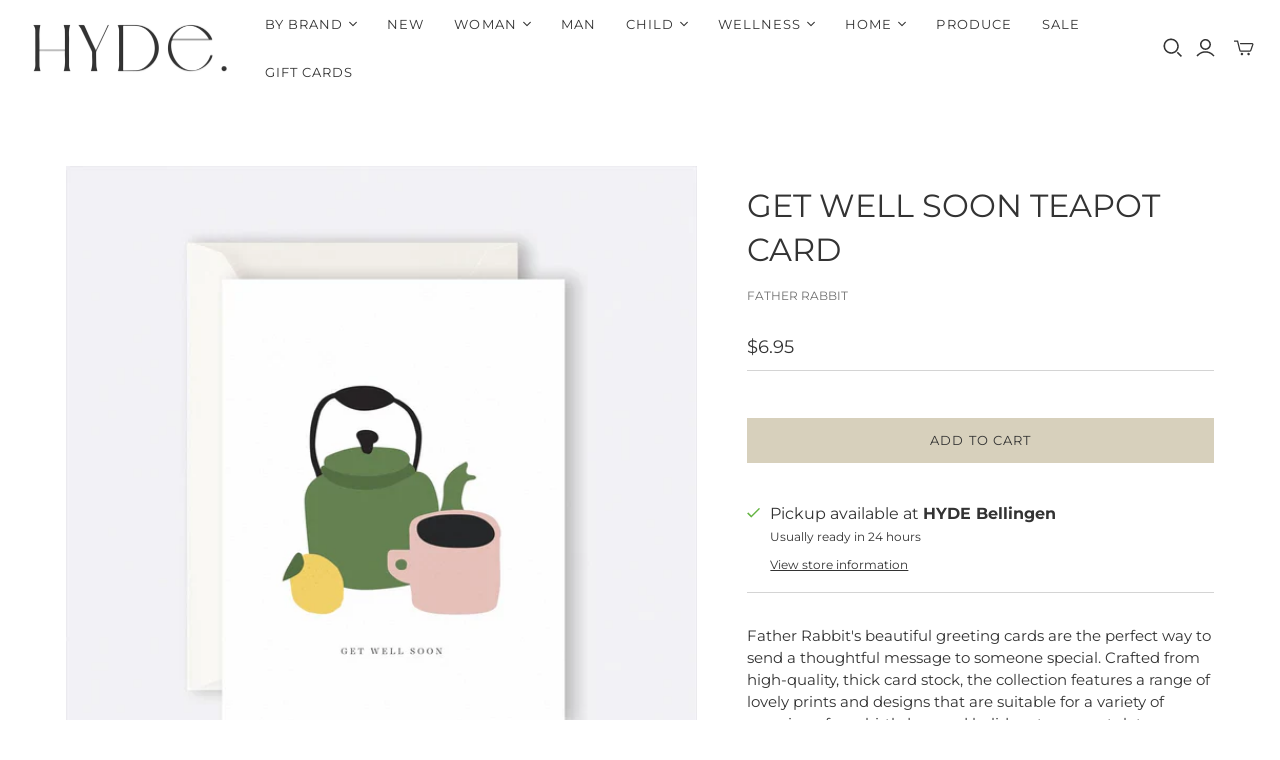

--- FILE ---
content_type: text/html; charset=utf-8
request_url: https://hydebellingen.com.au/products/get-well-soon-teapot-card
body_size: 27076
content:
<!DOCTYPE html>
<html class="no-js no-touch" lang="en">
<head>
  <meta charset="utf-8">
  <meta http-equiv="X-UA-Compatible" content="IE=edge,chrome=1">
  <meta name="viewport" content="width=device-width,initial-scale=1">

  <!-- Preconnect Domains -->
  <link rel="preconnect" href="https://cdn.shopify.com" crossorigin>
  <link rel="preconnect" href="https://fonts.shopify.com" crossorigin>
  <link rel="preconnect" href="https://monorail-edge.shopifysvc.com">

  <!-- Preload Assets -->
  <link rel="preload" href="//hydebellingen.com.au/cdn/shop/t/8/assets/theme.css?v=39977641159504346771764028720" as="style">
  <link rel="preload" href="//hydebellingen.com.au/cdn/shop/t/8/assets/atlantic.js?v=96440448582533113311653526504" as="script">
  <link rel="preload" href="//hydebellingen.com.au/cdn/shop/t/8/assets/plugins.js?v=79646608729114258551653526508" as="script">
  <link rel="preload" href="//hydebellingen.com.au/cdn/shopifycloud/storefront/assets/themes_support/api.jquery-7ab1a3a4.js" as="script">
  <link rel="preload" href="//hydebellingen.com.au/cdn/shop/t/8/assets/atlantic-icons.woff?v=75156632991815219611653526503" as="font" type="font/woff" crossorigin>

  

  

  <title>GET WELL SOON TEAPOT CARD&ndash; HYDE Bellingen
</title>

  
    <meta name="description" content="Father Rabbit&#39;s beautiful greeting cards are the perfect way to send a thoughtful message to someone special. Crafted from high-quality, thick card stock, the collection features a range of lovely prints and designs that are suitable for a variety of occasions, from birthdays and holidays to congratulatory messages and">
  

  
  <link rel="shortcut icon" href="//hydebellingen.com.au/cdn/shop/files/HYDE_monogram_charcoal_32x32.png?v=1655346790" type="image/png">


  
    <link rel="canonical" href="https://hydebellingen.com.au/products/get-well-soon-teapot-card" />
  

  <script>window.performance && window.performance.mark && window.performance.mark('shopify.content_for_header.start');</script><meta name="google-site-verification" content="Fa6c09V3SaGs8xP3qj_x7lg7-j3XBew16hwhXiyZwek">
<meta name="facebook-domain-verification" content="viluashw9srqwvbpytrkfaacys42au">
<meta id="shopify-digital-wallet" name="shopify-digital-wallet" content="/20055757/digital_wallets/dialog">
<meta name="shopify-checkout-api-token" content="97b40381a4e2f5d77e6a8c01db4accc7">
<meta id="in-context-paypal-metadata" data-shop-id="20055757" data-venmo-supported="false" data-environment="production" data-locale="en_US" data-paypal-v4="true" data-currency="AUD">
<link rel="alternate" type="application/json+oembed" href="https://hydebellingen.com.au/products/get-well-soon-teapot-card.oembed">
<script async="async" src="/checkouts/internal/preloads.js?locale=en-AU"></script>
<link rel="preconnect" href="https://shop.app" crossorigin="anonymous">
<script async="async" src="https://shop.app/checkouts/internal/preloads.js?locale=en-AU&shop_id=20055757" crossorigin="anonymous"></script>
<script id="apple-pay-shop-capabilities" type="application/json">{"shopId":20055757,"countryCode":"AU","currencyCode":"AUD","merchantCapabilities":["supports3DS"],"merchantId":"gid:\/\/shopify\/Shop\/20055757","merchantName":"HYDE Bellingen","requiredBillingContactFields":["postalAddress","email","phone"],"requiredShippingContactFields":["postalAddress","email","phone"],"shippingType":"shipping","supportedNetworks":["visa","masterCard"],"total":{"type":"pending","label":"HYDE Bellingen","amount":"1.00"},"shopifyPaymentsEnabled":true,"supportsSubscriptions":true}</script>
<script id="shopify-features" type="application/json">{"accessToken":"97b40381a4e2f5d77e6a8c01db4accc7","betas":["rich-media-storefront-analytics"],"domain":"hydebellingen.com.au","predictiveSearch":true,"shopId":20055757,"locale":"en"}</script>
<script>var Shopify = Shopify || {};
Shopify.shop = "hyde-bellingen.myshopify.com";
Shopify.locale = "en";
Shopify.currency = {"active":"AUD","rate":"1.0"};
Shopify.country = "AU";
Shopify.theme = {"name":"Atlantic","id":132924932332,"schema_name":"Atlantic","schema_version":"15.2.0","theme_store_id":566,"role":"main"};
Shopify.theme.handle = "null";
Shopify.theme.style = {"id":null,"handle":null};
Shopify.cdnHost = "hydebellingen.com.au/cdn";
Shopify.routes = Shopify.routes || {};
Shopify.routes.root = "/";</script>
<script type="module">!function(o){(o.Shopify=o.Shopify||{}).modules=!0}(window);</script>
<script>!function(o){function n(){var o=[];function n(){o.push(Array.prototype.slice.apply(arguments))}return n.q=o,n}var t=o.Shopify=o.Shopify||{};t.loadFeatures=n(),t.autoloadFeatures=n()}(window);</script>
<script>
  window.ShopifyPay = window.ShopifyPay || {};
  window.ShopifyPay.apiHost = "shop.app\/pay";
  window.ShopifyPay.redirectState = null;
</script>
<script id="shop-js-analytics" type="application/json">{"pageType":"product"}</script>
<script defer="defer" async type="module" src="//hydebellingen.com.au/cdn/shopifycloud/shop-js/modules/v2/client.init-shop-cart-sync_BT-GjEfc.en.esm.js"></script>
<script defer="defer" async type="module" src="//hydebellingen.com.au/cdn/shopifycloud/shop-js/modules/v2/chunk.common_D58fp_Oc.esm.js"></script>
<script defer="defer" async type="module" src="//hydebellingen.com.au/cdn/shopifycloud/shop-js/modules/v2/chunk.modal_xMitdFEc.esm.js"></script>
<script type="module">
  await import("//hydebellingen.com.au/cdn/shopifycloud/shop-js/modules/v2/client.init-shop-cart-sync_BT-GjEfc.en.esm.js");
await import("//hydebellingen.com.au/cdn/shopifycloud/shop-js/modules/v2/chunk.common_D58fp_Oc.esm.js");
await import("//hydebellingen.com.au/cdn/shopifycloud/shop-js/modules/v2/chunk.modal_xMitdFEc.esm.js");

  window.Shopify.SignInWithShop?.initShopCartSync?.({"fedCMEnabled":true,"windoidEnabled":true});

</script>
<script>
  window.Shopify = window.Shopify || {};
  if (!window.Shopify.featureAssets) window.Shopify.featureAssets = {};
  window.Shopify.featureAssets['shop-js'] = {"shop-cart-sync":["modules/v2/client.shop-cart-sync_DZOKe7Ll.en.esm.js","modules/v2/chunk.common_D58fp_Oc.esm.js","modules/v2/chunk.modal_xMitdFEc.esm.js"],"init-fed-cm":["modules/v2/client.init-fed-cm_B6oLuCjv.en.esm.js","modules/v2/chunk.common_D58fp_Oc.esm.js","modules/v2/chunk.modal_xMitdFEc.esm.js"],"shop-cash-offers":["modules/v2/client.shop-cash-offers_D2sdYoxE.en.esm.js","modules/v2/chunk.common_D58fp_Oc.esm.js","modules/v2/chunk.modal_xMitdFEc.esm.js"],"shop-login-button":["modules/v2/client.shop-login-button_QeVjl5Y3.en.esm.js","modules/v2/chunk.common_D58fp_Oc.esm.js","modules/v2/chunk.modal_xMitdFEc.esm.js"],"pay-button":["modules/v2/client.pay-button_DXTOsIq6.en.esm.js","modules/v2/chunk.common_D58fp_Oc.esm.js","modules/v2/chunk.modal_xMitdFEc.esm.js"],"shop-button":["modules/v2/client.shop-button_DQZHx9pm.en.esm.js","modules/v2/chunk.common_D58fp_Oc.esm.js","modules/v2/chunk.modal_xMitdFEc.esm.js"],"avatar":["modules/v2/client.avatar_BTnouDA3.en.esm.js"],"init-windoid":["modules/v2/client.init-windoid_CR1B-cfM.en.esm.js","modules/v2/chunk.common_D58fp_Oc.esm.js","modules/v2/chunk.modal_xMitdFEc.esm.js"],"init-shop-for-new-customer-accounts":["modules/v2/client.init-shop-for-new-customer-accounts_C_vY_xzh.en.esm.js","modules/v2/client.shop-login-button_QeVjl5Y3.en.esm.js","modules/v2/chunk.common_D58fp_Oc.esm.js","modules/v2/chunk.modal_xMitdFEc.esm.js"],"init-shop-email-lookup-coordinator":["modules/v2/client.init-shop-email-lookup-coordinator_BI7n9ZSv.en.esm.js","modules/v2/chunk.common_D58fp_Oc.esm.js","modules/v2/chunk.modal_xMitdFEc.esm.js"],"init-shop-cart-sync":["modules/v2/client.init-shop-cart-sync_BT-GjEfc.en.esm.js","modules/v2/chunk.common_D58fp_Oc.esm.js","modules/v2/chunk.modal_xMitdFEc.esm.js"],"shop-toast-manager":["modules/v2/client.shop-toast-manager_DiYdP3xc.en.esm.js","modules/v2/chunk.common_D58fp_Oc.esm.js","modules/v2/chunk.modal_xMitdFEc.esm.js"],"init-customer-accounts":["modules/v2/client.init-customer-accounts_D9ZNqS-Q.en.esm.js","modules/v2/client.shop-login-button_QeVjl5Y3.en.esm.js","modules/v2/chunk.common_D58fp_Oc.esm.js","modules/v2/chunk.modal_xMitdFEc.esm.js"],"init-customer-accounts-sign-up":["modules/v2/client.init-customer-accounts-sign-up_iGw4briv.en.esm.js","modules/v2/client.shop-login-button_QeVjl5Y3.en.esm.js","modules/v2/chunk.common_D58fp_Oc.esm.js","modules/v2/chunk.modal_xMitdFEc.esm.js"],"shop-follow-button":["modules/v2/client.shop-follow-button_CqMgW2wH.en.esm.js","modules/v2/chunk.common_D58fp_Oc.esm.js","modules/v2/chunk.modal_xMitdFEc.esm.js"],"checkout-modal":["modules/v2/client.checkout-modal_xHeaAweL.en.esm.js","modules/v2/chunk.common_D58fp_Oc.esm.js","modules/v2/chunk.modal_xMitdFEc.esm.js"],"shop-login":["modules/v2/client.shop-login_D91U-Q7h.en.esm.js","modules/v2/chunk.common_D58fp_Oc.esm.js","modules/v2/chunk.modal_xMitdFEc.esm.js"],"lead-capture":["modules/v2/client.lead-capture_BJmE1dJe.en.esm.js","modules/v2/chunk.common_D58fp_Oc.esm.js","modules/v2/chunk.modal_xMitdFEc.esm.js"],"payment-terms":["modules/v2/client.payment-terms_Ci9AEqFq.en.esm.js","modules/v2/chunk.common_D58fp_Oc.esm.js","modules/v2/chunk.modal_xMitdFEc.esm.js"]};
</script>
<script>(function() {
  var isLoaded = false;
  function asyncLoad() {
    if (isLoaded) return;
    isLoaded = true;
    var urls = ["https:\/\/scripttags.justuno.com\/shopify_justuno_20055757_89140.js?shop=hyde-bellingen.myshopify.com","https:\/\/chimpstatic.com\/mcjs-connected\/js\/users\/bc63587869dabb90ed7f54121\/10e8f0707977ec6b1a8794822.js?shop=hyde-bellingen.myshopify.com","https:\/\/cdn.hextom.com\/js\/freeshippingbar.js?shop=hyde-bellingen.myshopify.com"];
    for (var i = 0; i < urls.length; i++) {
      var s = document.createElement('script');
      s.type = 'text/javascript';
      s.async = true;
      s.src = urls[i];
      var x = document.getElementsByTagName('script')[0];
      x.parentNode.insertBefore(s, x);
    }
  };
  if(window.attachEvent) {
    window.attachEvent('onload', asyncLoad);
  } else {
    window.addEventListener('load', asyncLoad, false);
  }
})();</script>
<script id="__st">var __st={"a":20055757,"offset":39600,"reqid":"e337bc63-7e01-4edc-8593-0a6ce606764a-1769265559","pageurl":"hydebellingen.com.au\/products\/get-well-soon-teapot-card","u":"64e81dd75911","p":"product","rtyp":"product","rid":8230041387244};</script>
<script>window.ShopifyPaypalV4VisibilityTracking = true;</script>
<script id="captcha-bootstrap">!function(){'use strict';const t='contact',e='account',n='new_comment',o=[[t,t],['blogs',n],['comments',n],[t,'customer']],c=[[e,'customer_login'],[e,'guest_login'],[e,'recover_customer_password'],[e,'create_customer']],r=t=>t.map((([t,e])=>`form[action*='/${t}']:not([data-nocaptcha='true']) input[name='form_type'][value='${e}']`)).join(','),a=t=>()=>t?[...document.querySelectorAll(t)].map((t=>t.form)):[];function s(){const t=[...o],e=r(t);return a(e)}const i='password',u='form_key',d=['recaptcha-v3-token','g-recaptcha-response','h-captcha-response',i],f=()=>{try{return window.sessionStorage}catch{return}},m='__shopify_v',_=t=>t.elements[u];function p(t,e,n=!1){try{const o=window.sessionStorage,c=JSON.parse(o.getItem(e)),{data:r}=function(t){const{data:e,action:n}=t;return t[m]||n?{data:e,action:n}:{data:t,action:n}}(c);for(const[e,n]of Object.entries(r))t.elements[e]&&(t.elements[e].value=n);n&&o.removeItem(e)}catch(o){console.error('form repopulation failed',{error:o})}}const l='form_type',E='cptcha';function T(t){t.dataset[E]=!0}const w=window,h=w.document,L='Shopify',v='ce_forms',y='captcha';let A=!1;((t,e)=>{const n=(g='f06e6c50-85a8-45c8-87d0-21a2b65856fe',I='https://cdn.shopify.com/shopifycloud/storefront-forms-hcaptcha/ce_storefront_forms_captcha_hcaptcha.v1.5.2.iife.js',D={infoText:'Protected by hCaptcha',privacyText:'Privacy',termsText:'Terms'},(t,e,n)=>{const o=w[L][v],c=o.bindForm;if(c)return c(t,g,e,D).then(n);var r;o.q.push([[t,g,e,D],n]),r=I,A||(h.body.append(Object.assign(h.createElement('script'),{id:'captcha-provider',async:!0,src:r})),A=!0)});var g,I,D;w[L]=w[L]||{},w[L][v]=w[L][v]||{},w[L][v].q=[],w[L][y]=w[L][y]||{},w[L][y].protect=function(t,e){n(t,void 0,e),T(t)},Object.freeze(w[L][y]),function(t,e,n,w,h,L){const[v,y,A,g]=function(t,e,n){const i=e?o:[],u=t?c:[],d=[...i,...u],f=r(d),m=r(i),_=r(d.filter((([t,e])=>n.includes(e))));return[a(f),a(m),a(_),s()]}(w,h,L),I=t=>{const e=t.target;return e instanceof HTMLFormElement?e:e&&e.form},D=t=>v().includes(t);t.addEventListener('submit',(t=>{const e=I(t);if(!e)return;const n=D(e)&&!e.dataset.hcaptchaBound&&!e.dataset.recaptchaBound,o=_(e),c=g().includes(e)&&(!o||!o.value);(n||c)&&t.preventDefault(),c&&!n&&(function(t){try{if(!f())return;!function(t){const e=f();if(!e)return;const n=_(t);if(!n)return;const o=n.value;o&&e.removeItem(o)}(t);const e=Array.from(Array(32),(()=>Math.random().toString(36)[2])).join('');!function(t,e){_(t)||t.append(Object.assign(document.createElement('input'),{type:'hidden',name:u})),t.elements[u].value=e}(t,e),function(t,e){const n=f();if(!n)return;const o=[...t.querySelectorAll(`input[type='${i}']`)].map((({name:t})=>t)),c=[...d,...o],r={};for(const[a,s]of new FormData(t).entries())c.includes(a)||(r[a]=s);n.setItem(e,JSON.stringify({[m]:1,action:t.action,data:r}))}(t,e)}catch(e){console.error('failed to persist form',e)}}(e),e.submit())}));const S=(t,e)=>{t&&!t.dataset[E]&&(n(t,e.some((e=>e===t))),T(t))};for(const o of['focusin','change'])t.addEventListener(o,(t=>{const e=I(t);D(e)&&S(e,y())}));const B=e.get('form_key'),M=e.get(l),P=B&&M;t.addEventListener('DOMContentLoaded',(()=>{const t=y();if(P)for(const e of t)e.elements[l].value===M&&p(e,B);[...new Set([...A(),...v().filter((t=>'true'===t.dataset.shopifyCaptcha))])].forEach((e=>S(e,t)))}))}(h,new URLSearchParams(w.location.search),n,t,e,['guest_login'])})(!0,!0)}();</script>
<script integrity="sha256-4kQ18oKyAcykRKYeNunJcIwy7WH5gtpwJnB7kiuLZ1E=" data-source-attribution="shopify.loadfeatures" defer="defer" src="//hydebellingen.com.au/cdn/shopifycloud/storefront/assets/storefront/load_feature-a0a9edcb.js" crossorigin="anonymous"></script>
<script crossorigin="anonymous" defer="defer" src="//hydebellingen.com.au/cdn/shopifycloud/storefront/assets/shopify_pay/storefront-65b4c6d7.js?v=20250812"></script>
<script data-source-attribution="shopify.dynamic_checkout.dynamic.init">var Shopify=Shopify||{};Shopify.PaymentButton=Shopify.PaymentButton||{isStorefrontPortableWallets:!0,init:function(){window.Shopify.PaymentButton.init=function(){};var t=document.createElement("script");t.src="https://hydebellingen.com.au/cdn/shopifycloud/portable-wallets/latest/portable-wallets.en.js",t.type="module",document.head.appendChild(t)}};
</script>
<script data-source-attribution="shopify.dynamic_checkout.buyer_consent">
  function portableWalletsHideBuyerConsent(e){var t=document.getElementById("shopify-buyer-consent"),n=document.getElementById("shopify-subscription-policy-button");t&&n&&(t.classList.add("hidden"),t.setAttribute("aria-hidden","true"),n.removeEventListener("click",e))}function portableWalletsShowBuyerConsent(e){var t=document.getElementById("shopify-buyer-consent"),n=document.getElementById("shopify-subscription-policy-button");t&&n&&(t.classList.remove("hidden"),t.removeAttribute("aria-hidden"),n.addEventListener("click",e))}window.Shopify?.PaymentButton&&(window.Shopify.PaymentButton.hideBuyerConsent=portableWalletsHideBuyerConsent,window.Shopify.PaymentButton.showBuyerConsent=portableWalletsShowBuyerConsent);
</script>
<script data-source-attribution="shopify.dynamic_checkout.cart.bootstrap">document.addEventListener("DOMContentLoaded",(function(){function t(){return document.querySelector("shopify-accelerated-checkout-cart, shopify-accelerated-checkout")}if(t())Shopify.PaymentButton.init();else{new MutationObserver((function(e,n){t()&&(Shopify.PaymentButton.init(),n.disconnect())})).observe(document.body,{childList:!0,subtree:!0})}}));
</script>
<link id="shopify-accelerated-checkout-styles" rel="stylesheet" media="screen" href="https://hydebellingen.com.au/cdn/shopifycloud/portable-wallets/latest/accelerated-checkout-backwards-compat.css" crossorigin="anonymous">
<style id="shopify-accelerated-checkout-cart">
        #shopify-buyer-consent {
  margin-top: 1em;
  display: inline-block;
  width: 100%;
}

#shopify-buyer-consent.hidden {
  display: none;
}

#shopify-subscription-policy-button {
  background: none;
  border: none;
  padding: 0;
  text-decoration: underline;
  font-size: inherit;
  cursor: pointer;
}

#shopify-subscription-policy-button::before {
  box-shadow: none;
}

      </style>

<script>window.performance && window.performance.mark && window.performance.mark('shopify.content_for_header.end');</script>

  
  















<meta property="og:site_name" content="HYDE Bellingen">
<meta property="og:url" content="https://hydebellingen.com.au/products/get-well-soon-teapot-card">
<meta property="og:title" content="GET WELL SOON TEAPOT CARD">
<meta property="og:type" content="website">
<meta property="og:description" content="Father Rabbit&#39;s beautiful greeting cards are the perfect way to send a thoughtful message to someone special. Crafted from high-quality, thick card stock, the collection features a range of lovely prints and designs that are suitable for a variety of occasions, from birthdays and holidays to congratulatory messages and">




    
    
    

    
    
    <meta
      property="og:image"
      content="https://hydebellingen.com.au/cdn/shop/files/F002_grande_24e0a736-f71e-443d-a65c-33ccf23f092f_1200x1200.webp?v=1709861346"
    />
    <meta
      property="og:image:secure_url"
      content="https://hydebellingen.com.au/cdn/shop/files/F002_grande_24e0a736-f71e-443d-a65c-33ccf23f092f_1200x1200.webp?v=1709861346"
    />
    <meta property="og:image:width" content="1200" />
    <meta property="og:image:height" content="1200" />
    
    
    <meta property="og:image:alt" content="Social media image" />
  
















<meta name="twitter:title" content="GET WELL SOON TEAPOT CARD">
<meta name="twitter:description" content="Father Rabbit&#39;s beautiful greeting cards are the perfect way to send a thoughtful message to someone special. Crafted from high-quality, thick card stock, the collection features a range of lovely prints and designs that are suitable for a variety of occasions, from birthdays and holidays to congratulatory messages and">


    
    
    
      
      
      <meta name="twitter:card" content="summary">
    
    
    <meta
      property="twitter:image"
      content="https://hydebellingen.com.au/cdn/shop/files/F002_grande_24e0a736-f71e-443d-a65c-33ccf23f092f_1200x1200_crop_center.webp?v=1709861346"
    />
    <meta property="twitter:image:width" content="1200" />
    <meta property="twitter:image:height" content="1200" />
    
    
    <meta property="twitter:image:alt" content="Social media image" />
  



  <script>
    document.documentElement.className=document.documentElement.className.replace(/\bno-js\b/,'js');
    if(window.Shopify&&window.Shopify.designMode)document.documentElement.className+=' in-theme-editor';
    if(('ontouchstart' in window)||window.DocumentTouch&&document instanceof DocumentTouch)document.documentElement.className=document.documentElement.className.replace(/\bno-touch\b/,'has-touch');
  </script>

  <!-- Theme CSS -->
  <link rel="stylesheet" href="//hydebellingen.com.au/cdn/shop/t/8/assets/theme.css?v=39977641159504346771764028720">

  <!-- Store object -->
  
  <script>
    window.Theme = {};
    Theme.version = "15.2.0";
    Theme.name = 'Atlantic';
    Theme.products = new Array();
    Theme.shippingCalcErrorMessage = "Error: zip / postal code --error_message--";
    Theme.shippingCalcMultiRates = "There are --number_of_rates-- shipping rates available for --address--, starting at --rate--.";
    Theme.shippingCalcOneRate = "There is one shipping rate available for --address--.";
    Theme.shippingCalcNoRates = "We do not ship to this destination.";
    Theme.shippingCalcRateValues = "--rate_title-- at --rate--";
    Theme.userLoggedIn = false;
    Theme.userAddress = '';
    Theme.centerHeader = false;
  
    Theme.cartItemsOne = "item";
    Theme.cartItemsOther = "items";
  
    Theme.addToCart = "Add to cart";
    Theme.soldOut = "Sold out";
    Theme.unavailable = "Unavailable";
    Theme.routes = {
      "root_url": "/",
      "account_url": "/account",
      "account_login_url": "/account/login",
      "account_logout_url": "/account/logout",
      "account_register_url": "/account/register",
      "account_addresses_url": "/account/addresses",
      "collections_url": "/collections",
      "all_products_collection_url": "/collections/all",
      "search_url": "/search",
      "cart_url": "/cart",
      "cart_add_url": "/cart/add",
      "cart_change_url": "/cart/change",
      "cart_clear_url": "/cart/clear",
      "product_recommendations_url": "/recommendations/products"
    };
  </script>
  


<script>
    
    
    
    
    var gsf_conversion_data = {page_type : 'product', event : 'view_item', data : {product_data : [{variant_id : 44537999818988, product_id : 8230041387244, name : "GET WELL SOON TEAPOT CARD", price : "6.95", currency : "AUD", sku : "", brand : "FATHER RABBIT", variant : "Default Title", category : "CARDS", quantity : "2" }], total_price : "6.95", shop_currency : "AUD"}};
    
</script>
<link href="https://monorail-edge.shopifysvc.com" rel="dns-prefetch">
<script>(function(){if ("sendBeacon" in navigator && "performance" in window) {try {var session_token_from_headers = performance.getEntriesByType('navigation')[0].serverTiming.find(x => x.name == '_s').description;} catch {var session_token_from_headers = undefined;}var session_cookie_matches = document.cookie.match(/_shopify_s=([^;]*)/);var session_token_from_cookie = session_cookie_matches && session_cookie_matches.length === 2 ? session_cookie_matches[1] : "";var session_token = session_token_from_headers || session_token_from_cookie || "";function handle_abandonment_event(e) {var entries = performance.getEntries().filter(function(entry) {return /monorail-edge.shopifysvc.com/.test(entry.name);});if (!window.abandonment_tracked && entries.length === 0) {window.abandonment_tracked = true;var currentMs = Date.now();var navigation_start = performance.timing.navigationStart;var payload = {shop_id: 20055757,url: window.location.href,navigation_start,duration: currentMs - navigation_start,session_token,page_type: "product"};window.navigator.sendBeacon("https://monorail-edge.shopifysvc.com/v1/produce", JSON.stringify({schema_id: "online_store_buyer_site_abandonment/1.1",payload: payload,metadata: {event_created_at_ms: currentMs,event_sent_at_ms: currentMs}}));}}window.addEventListener('pagehide', handle_abandonment_event);}}());</script>
<script id="web-pixels-manager-setup">(function e(e,d,r,n,o){if(void 0===o&&(o={}),!Boolean(null===(a=null===(i=window.Shopify)||void 0===i?void 0:i.analytics)||void 0===a?void 0:a.replayQueue)){var i,a;window.Shopify=window.Shopify||{};var t=window.Shopify;t.analytics=t.analytics||{};var s=t.analytics;s.replayQueue=[],s.publish=function(e,d,r){return s.replayQueue.push([e,d,r]),!0};try{self.performance.mark("wpm:start")}catch(e){}var l=function(){var e={modern:/Edge?\/(1{2}[4-9]|1[2-9]\d|[2-9]\d{2}|\d{4,})\.\d+(\.\d+|)|Firefox\/(1{2}[4-9]|1[2-9]\d|[2-9]\d{2}|\d{4,})\.\d+(\.\d+|)|Chrom(ium|e)\/(9{2}|\d{3,})\.\d+(\.\d+|)|(Maci|X1{2}).+ Version\/(15\.\d+|(1[6-9]|[2-9]\d|\d{3,})\.\d+)([,.]\d+|)( \(\w+\)|)( Mobile\/\w+|) Safari\/|Chrome.+OPR\/(9{2}|\d{3,})\.\d+\.\d+|(CPU[ +]OS|iPhone[ +]OS|CPU[ +]iPhone|CPU IPhone OS|CPU iPad OS)[ +]+(15[._]\d+|(1[6-9]|[2-9]\d|\d{3,})[._]\d+)([._]\d+|)|Android:?[ /-](13[3-9]|1[4-9]\d|[2-9]\d{2}|\d{4,})(\.\d+|)(\.\d+|)|Android.+Firefox\/(13[5-9]|1[4-9]\d|[2-9]\d{2}|\d{4,})\.\d+(\.\d+|)|Android.+Chrom(ium|e)\/(13[3-9]|1[4-9]\d|[2-9]\d{2}|\d{4,})\.\d+(\.\d+|)|SamsungBrowser\/([2-9]\d|\d{3,})\.\d+/,legacy:/Edge?\/(1[6-9]|[2-9]\d|\d{3,})\.\d+(\.\d+|)|Firefox\/(5[4-9]|[6-9]\d|\d{3,})\.\d+(\.\d+|)|Chrom(ium|e)\/(5[1-9]|[6-9]\d|\d{3,})\.\d+(\.\d+|)([\d.]+$|.*Safari\/(?![\d.]+ Edge\/[\d.]+$))|(Maci|X1{2}).+ Version\/(10\.\d+|(1[1-9]|[2-9]\d|\d{3,})\.\d+)([,.]\d+|)( \(\w+\)|)( Mobile\/\w+|) Safari\/|Chrome.+OPR\/(3[89]|[4-9]\d|\d{3,})\.\d+\.\d+|(CPU[ +]OS|iPhone[ +]OS|CPU[ +]iPhone|CPU IPhone OS|CPU iPad OS)[ +]+(10[._]\d+|(1[1-9]|[2-9]\d|\d{3,})[._]\d+)([._]\d+|)|Android:?[ /-](13[3-9]|1[4-9]\d|[2-9]\d{2}|\d{4,})(\.\d+|)(\.\d+|)|Mobile Safari.+OPR\/([89]\d|\d{3,})\.\d+\.\d+|Android.+Firefox\/(13[5-9]|1[4-9]\d|[2-9]\d{2}|\d{4,})\.\d+(\.\d+|)|Android.+Chrom(ium|e)\/(13[3-9]|1[4-9]\d|[2-9]\d{2}|\d{4,})\.\d+(\.\d+|)|Android.+(UC? ?Browser|UCWEB|U3)[ /]?(15\.([5-9]|\d{2,})|(1[6-9]|[2-9]\d|\d{3,})\.\d+)\.\d+|SamsungBrowser\/(5\.\d+|([6-9]|\d{2,})\.\d+)|Android.+MQ{2}Browser\/(14(\.(9|\d{2,})|)|(1[5-9]|[2-9]\d|\d{3,})(\.\d+|))(\.\d+|)|K[Aa][Ii]OS\/(3\.\d+|([4-9]|\d{2,})\.\d+)(\.\d+|)/},d=e.modern,r=e.legacy,n=navigator.userAgent;return n.match(d)?"modern":n.match(r)?"legacy":"unknown"}(),u="modern"===l?"modern":"legacy",c=(null!=n?n:{modern:"",legacy:""})[u],f=function(e){return[e.baseUrl,"/wpm","/b",e.hashVersion,"modern"===e.buildTarget?"m":"l",".js"].join("")}({baseUrl:d,hashVersion:r,buildTarget:u}),m=function(e){var d=e.version,r=e.bundleTarget,n=e.surface,o=e.pageUrl,i=e.monorailEndpoint;return{emit:function(e){var a=e.status,t=e.errorMsg,s=(new Date).getTime(),l=JSON.stringify({metadata:{event_sent_at_ms:s},events:[{schema_id:"web_pixels_manager_load/3.1",payload:{version:d,bundle_target:r,page_url:o,status:a,surface:n,error_msg:t},metadata:{event_created_at_ms:s}}]});if(!i)return console&&console.warn&&console.warn("[Web Pixels Manager] No Monorail endpoint provided, skipping logging."),!1;try{return self.navigator.sendBeacon.bind(self.navigator)(i,l)}catch(e){}var u=new XMLHttpRequest;try{return u.open("POST",i,!0),u.setRequestHeader("Content-Type","text/plain"),u.send(l),!0}catch(e){return console&&console.warn&&console.warn("[Web Pixels Manager] Got an unhandled error while logging to Monorail."),!1}}}}({version:r,bundleTarget:l,surface:e.surface,pageUrl:self.location.href,monorailEndpoint:e.monorailEndpoint});try{o.browserTarget=l,function(e){var d=e.src,r=e.async,n=void 0===r||r,o=e.onload,i=e.onerror,a=e.sri,t=e.scriptDataAttributes,s=void 0===t?{}:t,l=document.createElement("script"),u=document.querySelector("head"),c=document.querySelector("body");if(l.async=n,l.src=d,a&&(l.integrity=a,l.crossOrigin="anonymous"),s)for(var f in s)if(Object.prototype.hasOwnProperty.call(s,f))try{l.dataset[f]=s[f]}catch(e){}if(o&&l.addEventListener("load",o),i&&l.addEventListener("error",i),u)u.appendChild(l);else{if(!c)throw new Error("Did not find a head or body element to append the script");c.appendChild(l)}}({src:f,async:!0,onload:function(){if(!function(){var e,d;return Boolean(null===(d=null===(e=window.Shopify)||void 0===e?void 0:e.analytics)||void 0===d?void 0:d.initialized)}()){var d=window.webPixelsManager.init(e)||void 0;if(d){var r=window.Shopify.analytics;r.replayQueue.forEach((function(e){var r=e[0],n=e[1],o=e[2];d.publishCustomEvent(r,n,o)})),r.replayQueue=[],r.publish=d.publishCustomEvent,r.visitor=d.visitor,r.initialized=!0}}},onerror:function(){return m.emit({status:"failed",errorMsg:"".concat(f," has failed to load")})},sri:function(e){var d=/^sha384-[A-Za-z0-9+/=]+$/;return"string"==typeof e&&d.test(e)}(c)?c:"",scriptDataAttributes:o}),m.emit({status:"loading"})}catch(e){m.emit({status:"failed",errorMsg:(null==e?void 0:e.message)||"Unknown error"})}}})({shopId: 20055757,storefrontBaseUrl: "https://hydebellingen.com.au",extensionsBaseUrl: "https://extensions.shopifycdn.com/cdn/shopifycloud/web-pixels-manager",monorailEndpoint: "https://monorail-edge.shopifysvc.com/unstable/produce_batch",surface: "storefront-renderer",enabledBetaFlags: ["2dca8a86"],webPixelsConfigList: [{"id":"1376289004","configuration":"{\"account_ID\":\"403682\",\"google_analytics_tracking_tag\":\"1\",\"measurement_id\":\"2\",\"api_secret\":\"3\",\"shop_settings\":\"{\\\"custom_pixel_script\\\":\\\"https:\\\\\\\/\\\\\\\/storage.googleapis.com\\\\\\\/gsf-scripts\\\\\\\/custom-pixels\\\\\\\/hyde-bellingen.js\\\"}\"}","eventPayloadVersion":"v1","runtimeContext":"LAX","scriptVersion":"c6b888297782ed4a1cba19cda43d6625","type":"APP","apiClientId":1558137,"privacyPurposes":[],"dataSharingAdjustments":{"protectedCustomerApprovalScopes":["read_customer_address","read_customer_email","read_customer_name","read_customer_personal_data","read_customer_phone"]}},{"id":"535003372","configuration":"{\"config\":\"{\\\"google_tag_ids\\\":[\\\"G-Y2QEV6P7S8\\\",\\\"GT-NMJH7PQ6\\\",\\\"AW-849670854\\\"],\\\"target_country\\\":\\\"AU\\\",\\\"gtag_events\\\":[{\\\"type\\\":\\\"search\\\",\\\"action_label\\\":\\\"G-Y2QEV6P7S8\\\"},{\\\"type\\\":\\\"begin_checkout\\\",\\\"action_label\\\":[\\\"G-Y2QEV6P7S8\\\",\\\"AW-849670854\\\/zPU1CPfwk6kBEMblk5UD\\\"]},{\\\"type\\\":\\\"view_item\\\",\\\"action_label\\\":[\\\"G-Y2QEV6P7S8\\\",\\\"MC-CTCTXPXKZ4\\\"]},{\\\"type\\\":\\\"purchase\\\",\\\"action_label\\\":[\\\"G-Y2QEV6P7S8\\\",\\\"MC-CTCTXPXKZ4\\\",\\\"AW-849670854\\\/S2hFCO7wk6kBEMblk5UD\\\"]},{\\\"type\\\":\\\"page_view\\\",\\\"action_label\\\":[\\\"G-Y2QEV6P7S8\\\",\\\"MC-CTCTXPXKZ4\\\"]},{\\\"type\\\":\\\"add_payment_info\\\",\\\"action_label\\\":\\\"G-Y2QEV6P7S8\\\"},{\\\"type\\\":\\\"add_to_cart\\\",\\\"action_label\\\":[\\\"G-Y2QEV6P7S8\\\",\\\"AW-849670854\\\/DJ81CPTwk6kBEMblk5UD\\\"]}],\\\"enable_monitoring_mode\\\":false}\"}","eventPayloadVersion":"v1","runtimeContext":"OPEN","scriptVersion":"b2a88bafab3e21179ed38636efcd8a93","type":"APP","apiClientId":1780363,"privacyPurposes":[],"dataSharingAdjustments":{"protectedCustomerApprovalScopes":["read_customer_address","read_customer_email","read_customer_name","read_customer_personal_data","read_customer_phone"]}},{"id":"154894572","configuration":"{\"pixel_id\":\"765811163590196\",\"pixel_type\":\"facebook_pixel\",\"metaapp_system_user_token\":\"-\"}","eventPayloadVersion":"v1","runtimeContext":"OPEN","scriptVersion":"ca16bc87fe92b6042fbaa3acc2fbdaa6","type":"APP","apiClientId":2329312,"privacyPurposes":["ANALYTICS","MARKETING","SALE_OF_DATA"],"dataSharingAdjustments":{"protectedCustomerApprovalScopes":["read_customer_address","read_customer_email","read_customer_name","read_customer_personal_data","read_customer_phone"]}},{"id":"shopify-app-pixel","configuration":"{}","eventPayloadVersion":"v1","runtimeContext":"STRICT","scriptVersion":"0450","apiClientId":"shopify-pixel","type":"APP","privacyPurposes":["ANALYTICS","MARKETING"]},{"id":"shopify-custom-pixel","eventPayloadVersion":"v1","runtimeContext":"LAX","scriptVersion":"0450","apiClientId":"shopify-pixel","type":"CUSTOM","privacyPurposes":["ANALYTICS","MARKETING"]}],isMerchantRequest: false,initData: {"shop":{"name":"HYDE Bellingen","paymentSettings":{"currencyCode":"AUD"},"myshopifyDomain":"hyde-bellingen.myshopify.com","countryCode":"AU","storefrontUrl":"https:\/\/hydebellingen.com.au"},"customer":null,"cart":null,"checkout":null,"productVariants":[{"price":{"amount":6.95,"currencyCode":"AUD"},"product":{"title":"GET WELL SOON TEAPOT CARD","vendor":"FATHER RABBIT","id":"8230041387244","untranslatedTitle":"GET WELL SOON TEAPOT CARD","url":"\/products\/get-well-soon-teapot-card","type":"CARDS"},"id":"44537999818988","image":{"src":"\/\/hydebellingen.com.au\/cdn\/shop\/files\/F002_grande_24e0a736-f71e-443d-a65c-33ccf23f092f.webp?v=1709861346"},"sku":null,"title":"Default Title","untranslatedTitle":"Default Title"}],"purchasingCompany":null},},"https://hydebellingen.com.au/cdn","fcfee988w5aeb613cpc8e4bc33m6693e112",{"modern":"","legacy":""},{"shopId":"20055757","storefrontBaseUrl":"https:\/\/hydebellingen.com.au","extensionBaseUrl":"https:\/\/extensions.shopifycdn.com\/cdn\/shopifycloud\/web-pixels-manager","surface":"storefront-renderer","enabledBetaFlags":"[\"2dca8a86\"]","isMerchantRequest":"false","hashVersion":"fcfee988w5aeb613cpc8e4bc33m6693e112","publish":"custom","events":"[[\"page_viewed\",{}],[\"product_viewed\",{\"productVariant\":{\"price\":{\"amount\":6.95,\"currencyCode\":\"AUD\"},\"product\":{\"title\":\"GET WELL SOON TEAPOT CARD\",\"vendor\":\"FATHER RABBIT\",\"id\":\"8230041387244\",\"untranslatedTitle\":\"GET WELL SOON TEAPOT CARD\",\"url\":\"\/products\/get-well-soon-teapot-card\",\"type\":\"CARDS\"},\"id\":\"44537999818988\",\"image\":{\"src\":\"\/\/hydebellingen.com.au\/cdn\/shop\/files\/F002_grande_24e0a736-f71e-443d-a65c-33ccf23f092f.webp?v=1709861346\"},\"sku\":null,\"title\":\"Default Title\",\"untranslatedTitle\":\"Default Title\"}}]]"});</script><script>
  window.ShopifyAnalytics = window.ShopifyAnalytics || {};
  window.ShopifyAnalytics.meta = window.ShopifyAnalytics.meta || {};
  window.ShopifyAnalytics.meta.currency = 'AUD';
  var meta = {"product":{"id":8230041387244,"gid":"gid:\/\/shopify\/Product\/8230041387244","vendor":"FATHER RABBIT","type":"CARDS","handle":"get-well-soon-teapot-card","variants":[{"id":44537999818988,"price":695,"name":"GET WELL SOON TEAPOT CARD","public_title":null,"sku":null}],"remote":false},"page":{"pageType":"product","resourceType":"product","resourceId":8230041387244,"requestId":"e337bc63-7e01-4edc-8593-0a6ce606764a-1769265559"}};
  for (var attr in meta) {
    window.ShopifyAnalytics.meta[attr] = meta[attr];
  }
</script>
<script class="analytics">
  (function () {
    var customDocumentWrite = function(content) {
      var jquery = null;

      if (window.jQuery) {
        jquery = window.jQuery;
      } else if (window.Checkout && window.Checkout.$) {
        jquery = window.Checkout.$;
      }

      if (jquery) {
        jquery('body').append(content);
      }
    };

    var hasLoggedConversion = function(token) {
      if (token) {
        return document.cookie.indexOf('loggedConversion=' + token) !== -1;
      }
      return false;
    }

    var setCookieIfConversion = function(token) {
      if (token) {
        var twoMonthsFromNow = new Date(Date.now());
        twoMonthsFromNow.setMonth(twoMonthsFromNow.getMonth() + 2);

        document.cookie = 'loggedConversion=' + token + '; expires=' + twoMonthsFromNow;
      }
    }

    var trekkie = window.ShopifyAnalytics.lib = window.trekkie = window.trekkie || [];
    if (trekkie.integrations) {
      return;
    }
    trekkie.methods = [
      'identify',
      'page',
      'ready',
      'track',
      'trackForm',
      'trackLink'
    ];
    trekkie.factory = function(method) {
      return function() {
        var args = Array.prototype.slice.call(arguments);
        args.unshift(method);
        trekkie.push(args);
        return trekkie;
      };
    };
    for (var i = 0; i < trekkie.methods.length; i++) {
      var key = trekkie.methods[i];
      trekkie[key] = trekkie.factory(key);
    }
    trekkie.load = function(config) {
      trekkie.config = config || {};
      trekkie.config.initialDocumentCookie = document.cookie;
      var first = document.getElementsByTagName('script')[0];
      var script = document.createElement('script');
      script.type = 'text/javascript';
      script.onerror = function(e) {
        var scriptFallback = document.createElement('script');
        scriptFallback.type = 'text/javascript';
        scriptFallback.onerror = function(error) {
                var Monorail = {
      produce: function produce(monorailDomain, schemaId, payload) {
        var currentMs = new Date().getTime();
        var event = {
          schema_id: schemaId,
          payload: payload,
          metadata: {
            event_created_at_ms: currentMs,
            event_sent_at_ms: currentMs
          }
        };
        return Monorail.sendRequest("https://" + monorailDomain + "/v1/produce", JSON.stringify(event));
      },
      sendRequest: function sendRequest(endpointUrl, payload) {
        // Try the sendBeacon API
        if (window && window.navigator && typeof window.navigator.sendBeacon === 'function' && typeof window.Blob === 'function' && !Monorail.isIos12()) {
          var blobData = new window.Blob([payload], {
            type: 'text/plain'
          });

          if (window.navigator.sendBeacon(endpointUrl, blobData)) {
            return true;
          } // sendBeacon was not successful

        } // XHR beacon

        var xhr = new XMLHttpRequest();

        try {
          xhr.open('POST', endpointUrl);
          xhr.setRequestHeader('Content-Type', 'text/plain');
          xhr.send(payload);
        } catch (e) {
          console.log(e);
        }

        return false;
      },
      isIos12: function isIos12() {
        return window.navigator.userAgent.lastIndexOf('iPhone; CPU iPhone OS 12_') !== -1 || window.navigator.userAgent.lastIndexOf('iPad; CPU OS 12_') !== -1;
      }
    };
    Monorail.produce('monorail-edge.shopifysvc.com',
      'trekkie_storefront_load_errors/1.1',
      {shop_id: 20055757,
      theme_id: 132924932332,
      app_name: "storefront",
      context_url: window.location.href,
      source_url: "//hydebellingen.com.au/cdn/s/trekkie.storefront.8d95595f799fbf7e1d32231b9a28fd43b70c67d3.min.js"});

        };
        scriptFallback.async = true;
        scriptFallback.src = '//hydebellingen.com.au/cdn/s/trekkie.storefront.8d95595f799fbf7e1d32231b9a28fd43b70c67d3.min.js';
        first.parentNode.insertBefore(scriptFallback, first);
      };
      script.async = true;
      script.src = '//hydebellingen.com.au/cdn/s/trekkie.storefront.8d95595f799fbf7e1d32231b9a28fd43b70c67d3.min.js';
      first.parentNode.insertBefore(script, first);
    };
    trekkie.load(
      {"Trekkie":{"appName":"storefront","development":false,"defaultAttributes":{"shopId":20055757,"isMerchantRequest":null,"themeId":132924932332,"themeCityHash":"18091181473126330952","contentLanguage":"en","currency":"AUD","eventMetadataId":"8a78cc6c-4470-45a1-95b6-6db57387fedc"},"isServerSideCookieWritingEnabled":true,"monorailRegion":"shop_domain","enabledBetaFlags":["65f19447"]},"Session Attribution":{},"S2S":{"facebookCapiEnabled":true,"source":"trekkie-storefront-renderer","apiClientId":580111}}
    );

    var loaded = false;
    trekkie.ready(function() {
      if (loaded) return;
      loaded = true;

      window.ShopifyAnalytics.lib = window.trekkie;

      var originalDocumentWrite = document.write;
      document.write = customDocumentWrite;
      try { window.ShopifyAnalytics.merchantGoogleAnalytics.call(this); } catch(error) {};
      document.write = originalDocumentWrite;

      window.ShopifyAnalytics.lib.page(null,{"pageType":"product","resourceType":"product","resourceId":8230041387244,"requestId":"e337bc63-7e01-4edc-8593-0a6ce606764a-1769265559","shopifyEmitted":true});

      var match = window.location.pathname.match(/checkouts\/(.+)\/(thank_you|post_purchase)/)
      var token = match? match[1]: undefined;
      if (!hasLoggedConversion(token)) {
        setCookieIfConversion(token);
        window.ShopifyAnalytics.lib.track("Viewed Product",{"currency":"AUD","variantId":44537999818988,"productId":8230041387244,"productGid":"gid:\/\/shopify\/Product\/8230041387244","name":"GET WELL SOON TEAPOT CARD","price":"6.95","sku":null,"brand":"FATHER RABBIT","variant":null,"category":"CARDS","nonInteraction":true,"remote":false},undefined,undefined,{"shopifyEmitted":true});
      window.ShopifyAnalytics.lib.track("monorail:\/\/trekkie_storefront_viewed_product\/1.1",{"currency":"AUD","variantId":44537999818988,"productId":8230041387244,"productGid":"gid:\/\/shopify\/Product\/8230041387244","name":"GET WELL SOON TEAPOT CARD","price":"6.95","sku":null,"brand":"FATHER RABBIT","variant":null,"category":"CARDS","nonInteraction":true,"remote":false,"referer":"https:\/\/hydebellingen.com.au\/products\/get-well-soon-teapot-card"});
      }
    });


        var eventsListenerScript = document.createElement('script');
        eventsListenerScript.async = true;
        eventsListenerScript.src = "//hydebellingen.com.au/cdn/shopifycloud/storefront/assets/shop_events_listener-3da45d37.js";
        document.getElementsByTagName('head')[0].appendChild(eventsListenerScript);

})();</script>
  <script>
  if (!window.ga || (window.ga && typeof window.ga !== 'function')) {
    window.ga = function ga() {
      (window.ga.q = window.ga.q || []).push(arguments);
      if (window.Shopify && window.Shopify.analytics && typeof window.Shopify.analytics.publish === 'function') {
        window.Shopify.analytics.publish("ga_stub_called", {}, {sendTo: "google_osp_migration"});
      }
      console.error("Shopify's Google Analytics stub called with:", Array.from(arguments), "\nSee https://help.shopify.com/manual/promoting-marketing/pixels/pixel-migration#google for more information.");
    };
    if (window.Shopify && window.Shopify.analytics && typeof window.Shopify.analytics.publish === 'function') {
      window.Shopify.analytics.publish("ga_stub_initialized", {}, {sendTo: "google_osp_migration"});
    }
  }
</script>
<script
  defer
  src="https://hydebellingen.com.au/cdn/shopifycloud/perf-kit/shopify-perf-kit-3.0.4.min.js"
  data-application="storefront-renderer"
  data-shop-id="20055757"
  data-render-region="gcp-us-east1"
  data-page-type="product"
  data-theme-instance-id="132924932332"
  data-theme-name="Atlantic"
  data-theme-version="15.2.0"
  data-monorail-region="shop_domain"
  data-resource-timing-sampling-rate="10"
  data-shs="true"
  data-shs-beacon="true"
  data-shs-export-with-fetch="true"
  data-shs-logs-sample-rate="1"
  data-shs-beacon-endpoint="https://hydebellingen.com.au/api/collect"
></script>
</head>

<body
  class="
    
      template-product
    
    
    
    product-grid-square
  "
  >
  <div id="fb-root"></div>
  <script>(function(d, s, id) {
    var js, fjs = d.getElementsByTagName(s)[0];
    if (d.getElementById(id)) return;
    js = d.createElement(s); js.id = id;
    js.src = "//connect.facebook.net/en_US/all.js#xfbml=1&appId=187795038002910";
    fjs.parentNode.insertBefore(js, fjs);
  }(document, 'script', 'facebook-jssdk'));</script>

  
  <svg
    class="icon-star-reference"
    aria-hidden="true"
    focusable="false"
    role="presentation"
    xmlns="http://www.w3.org/2000/svg" width="20" height="20" viewBox="3 3 17 17" fill="none"
  >
    <symbol id="icon-star">
      <rect class="icon-star-background" width="20" height="20" fill="currentColor"/>
      <path d="M10 3L12.163 7.60778L17 8.35121L13.5 11.9359L14.326 17L10 14.6078L5.674 17L6.5 11.9359L3 8.35121L7.837 7.60778L10 3Z" stroke="currentColor" stroke-width="2" stroke-linecap="round" stroke-linejoin="round" fill="none"/>
    </symbol>
    <clipPath id="icon-star-clip">
      <path d="M10 3L12.163 7.60778L17 8.35121L13.5 11.9359L14.326 17L10 14.6078L5.674 17L6.5 11.9359L3 8.35121L7.837 7.60778L10 3Z" stroke="currentColor" stroke-width="2" stroke-linecap="round" stroke-linejoin="round"/>
    </clipPath>
  </svg>
  


  




  <!-- Root element of PhotoSwipe. Must have class pswp. -->
  <div
    class="pswp"
    tabindex="-1"
    role="dialog"
    aria-hidden="true"
    data-photoswipe
  >
    <!--
      Background of PhotoSwipe.
      It's a separate element as animating opacity is faster than rgba().
    -->
    <div class="pswp__bg"></div>
    <!-- Slides wrapper with overflow:hidden. -->
    <div class="pswp__scroll-wrap">
      <!--
        Container that holds slides.
        PhotoSwipe keeps only 3 of them in the DOM to save memory.
        Don't modify these 3 pswp__item elements, data is added later on.
      -->
      <div class="pswp__container">
        <div class="pswp__item"></div>
        <div class="pswp__item"></div>
        <div class="pswp__item"></div>
      </div>
      <!--
        Default (PhotoSwipeUI_Default) interface on top of sliding area.
        Can be changed.
      -->
      <div class="pswp__ui pswp__ui--hidden">
        <div class="pswp__top-bar">
          <!--  Controls are self-explanatory. Order can be changed. -->
          <div class="pswp__counter"></div>
          <button
            class="pswp__button pswp__button--close"
            title="Close"
            aria-label="Close"
          >
            




<svg class="svg-icon icon-close-thin " xmlns="http://www.w3.org/2000/svg" width="16" height="16" fill="none" viewBox="0 0 20 20">
  <path stroke="currentColor" stroke-width="1.5" d="M1 1l9 9m0 0l9 9m-9-9l9-9m-9 9l-9 9"/>
</svg>










          </button>
          <button
            class="pswp__button pswp__button--share"
            title="Share"
          ></button>
          <button
            class="pswp__button pswp__button--fs"
            title="Toggle fullscreen"
          ></button>
          <button
            class="pswp__button pswp__button--zoom"
            title="Zoom in/out"
          ></button>
          <!-- Preloader demo http://codepen.io/dimsemenov/pen/yyBWoR -->
          <!-- element will get class pswp__preloader--active when preloader is running -->
          <div class="pswp__preloader">
            <div class="pswp__preloader__icn">
              <div class="pswp__preloader__cut">
                <div class="pswp__preloader__donut"></div>
              </div>
            </div>
          </div>
        </div>
        <div class="pswp__share-modal pswp__share-modal--hidden pswp__single-tap">
          <div class="pswp__share-tooltip"></div>
        </div>
        <button
          class="pswp__button pswp__button--arrow--left"
          title="Previous (arrow left)"
        ></button>
        <button
          class="pswp__button pswp__button--arrow--right"
          title="Next (arrow right)"
        ></button>
        <div class="pswp__caption">
          <div class="pswp__caption__center"></div>
        </div>
      </div>
    </div>
  </div>





  <section
  class="
    quickshop
    
  "
  data-quickshop
>
  <div class="quickshop-content" data-quickshop-content>
    
      <button class="quickshop-close" data-quickshop-close>
        




<svg class="svg-icon icon-close-thin " xmlns="http://www.w3.org/2000/svg" width="16" height="16" fill="none" viewBox="0 0 20 20">
  <path stroke="currentColor" stroke-width="1.5" d="M1 1l9 9m0 0l9 9m-9-9l9-9m-9 9l-9 9"/>
</svg>










      </button>
    

    <div class="quickshop-product" data-quickshop-product-inject></div>
  </div>

  <span class="spinner quickshop-spinner">
    <span></span>
    <span></span>
    <span></span>
  </span>
</section>


  
  <div class="sidebar-drawer-container" data-sidebar-drawer-container>
    <div class="sidebar-drawer" data-sidebar-drawer tab-index="-1">
      <div class="sidebar-drawer__header-container">
        <div class="sidebar-drawer__header" data-sidebar-drawer-header></div>
  
        <button
          class="sidebar-drawer__header-close"
          aria-label="close"
          data-sidebar-drawer-close
        >
          




<svg class="svg-icon icon-close-alt " xmlns="http://www.w3.org/2000/svg" width="12" height="12" fill="none" viewBox="0 0 12 12">
  <path fill="currentColor" fill-rule="evenodd" d="M5.025 6L0 .975.975 0 6 5.025 11.025 0 12 .975 6.975 6 12 11.025l-.975.975L6 6.975.975 12 0 11.025 5.025 6z" clip-rule="evenodd"/>
</svg>










        </button>
      </div>
  
      <div class="sidebar-drawer__content" data-sidebar-drawer-content></div>
    </div>
  </div>
  


  <div id="shopify-section-pxs-announcement-bar" class="shopify-section"><script
  type="application/json"
  data-section-type="pxs-announcement-bar"
  data-section-id="pxs-announcement-bar"
></script>












  </div>
  <div id="shopify-section-static-header" class="shopify-section section-header">

<script
  type="application/json"
  data-section-type="static-header"
  data-section-id="static-header"
  data-section-data
>
  {
    "live_search_enabled": true,
    "live_search_display": "product"
  }
</script>

<header
  class="
    main-header-wrap
    
    main-header--minimal
    
  "
  data-header-layout="minimal"
  data-header-alignment="false"
>
  <section class="main-header">

    

    
      
<div class="header-minimal ">
  
    




<h2
  class="
    store-title
    store-logo
    
    
  "
  
    style="max-width: 200px;"
  

>
  
    <a href="/" style="max-width: 200px;">
      

  

  <img
    
      src="//hydebellingen.com.au/cdn/shop/files/HYDE_alternate_no_bellingen__charcoal_800x210.jpg?v=1655342648"
    
    alt="HYDE BELLINGEN - Curated selection of apparel &amp; homewares available to purchase online."

    
      data-rimg
      srcset="//hydebellingen.com.au/cdn/shop/files/HYDE_alternate_no_bellingen__charcoal_800x210.jpg?v=1655342648 1x, //hydebellingen.com.au/cdn/shop/files/HYDE_alternate_no_bellingen__charcoal_1600x420.jpg?v=1655342648 2x, //hydebellingen.com.au/cdn/shop/files/HYDE_alternate_no_bellingen__charcoal_2400x630.jpg?v=1655342648 3x, //hydebellingen.com.au/cdn/shop/files/HYDE_alternate_no_bellingen__charcoal_2904x762.jpg?v=1655342648 3.63x"
    

    
    
    
  >




    </a>
  
</h2>

<style>
  
    .store-title {
      width: 230px;
    }

    @media (max-width: 960px) {
      .store-title {
        width: auto;
      }
    }
  
</style>

    

<nav class="
  full
  
    main-header--nav-compressed
    compress
  
">
  

  
  

  <ul class="main-header--nav-links"><li
        class="
          nav-item
          first
          
          dropdown
          
        "

        
          aria-haspopup="true"
          aria-expanded="false"
          aria-controls="header-dropdown-by-brand"
        
      >
        
          <span class="border"></span>
        

        
          <details data-nav-details
          >
            <summary class="label"
              href="/collections/brands"
            >
              <span class="icon-wrapper">
                By Brand
                




<svg class="svg-icon icon-down-arrow " xmlns="http://www.w3.org/2000/svg" width="924" height="545" viewBox="0 0 924 545">
  <path fill="currentColor" d="M0 82L82 0l381 383L844 2l80 82-461 461-80-82L0 82z"/>
</svg>










              </span>
            </summary>
          </details>
        

        
        
          <ul
            class="dropdown-wrap primary"
            id="header-dropdown-by-brand"
            aria-hidden="true"
          >
            
              
              
              
              
              
              
              
              
              
              
              
              
              


              <li
                class="
                  dropdown-item
                  first
                  
                  
                "

                
              >
                
                  <a
                
                    href="/collections/a-emery"
                  >
                    <span class="label">A EMERY</span>

                    
                
                  </a>
                

                
                
                

              </li>
            
              
              
              
              
              
              
              
              
              
              
              
              
              


              <li
                class="
                  dropdown-item
                  
                  
                  
                "

                
              >
                
                  <a
                
                    href="/collections/among-equals"
                  >
                    <span class="label">AMONG EQUALS</span>

                    
                
                  </a>
                

                
                
                

              </li>
            
              
              
              
              
              
              
              
              
              
              
              
              
              


              <li
                class="
                  dropdown-item
                  
                  
                  
                "

                
              >
                
                  <a
                
                    href="/collections/assembly-label"
                  >
                    <span class="label">ASSEMBLY LABEL</span>

                    
                
                  </a>
                

                
                
                

              </li>
            
              
              
              
              
              
              
              
              
              
              
              
              
              


              <li
                class="
                  dropdown-item
                  
                  
                  
                "

                
              >
                
                  <a
                
                    href="/collections/atelier-pierre"
                  >
                    <span class="label">ATELIER PIERRE</span>

                    
                
                  </a>
                

                
                
                

              </li>
            
              
              
              
              
              
              
              
              
              
              
              
              
              


              <li
                class="
                  dropdown-item
                  
                  
                  
                "

                
              >
                
                  <a
                
                    href="/collections/ayu-perfume-oils"
                  >
                    <span class="label">AYU</span>

                    
                
                  </a>
                

                
                
                

              </li>
            
              
              
              
              
              
              
              
              
              
              
              
              
              


              <li
                class="
                  dropdown-item
                  
                  
                  
                "

                
              >
                
                  <a
                
                    href="/collections/baina"
                  >
                    <span class="label">BAINA</span>

                    
                
                  </a>
                

                
                
                

              </li>
            
              
              
              
              
              
              
              
              
              
              
              
              
              


              <li
                class="
                  dropdown-item
                  
                  
                  
                "

                
              >
                
                  <a
                
                    href="/collections/bassike"
                  >
                    <span class="label">BASSIKE</span>

                    
                
                  </a>
                

                
                
                

              </li>
            
              
              
              
              
              
              
              
              
              
              
              
              
              


              <li
                class="
                  dropdown-item
                  
                  
                  
                "

                
              >
                
                  <a
                
                    href="/collections/boob-to-food"
                  >
                    <span class="label">BOOB TO FOOD</span>

                    
                
                  </a>
                

                
                
                

              </li>
            
              
              
              
              
              
              
              
              
              
              
              
              
              


              <li
                class="
                  dropdown-item
                  
                  
                  
                "

                
              >
                
                  <a
                
                    href="/collections/by-billie"
                  >
                    <span class="label">BY BILLIE</span>

                    
                
                  </a>
                

                
                
                

              </li>
            
              
              
              
              
              
              
              
              
              
              
              
              
              


              <li
                class="
                  dropdown-item
                  
                  
                  
                "

                
              >
                
                  <a
                
                    href="/collections/caddis-eyewear"
                  >
                    <span class="label">CADDIS</span>

                    
                
                  </a>
                

                
                
                

              </li>
            
              
              
              
              
              
              
              
              
              
              
              
              
              


              <li
                class="
                  dropdown-item
                  
                  
                  
                "

                
              >
                
                  <a
                
                    href="/collections/calma"
                  >
                    <span class="label">CALMA</span>

                    
                
                  </a>
                

                
                
                

              </li>
            
              
              
              
              
              
              
              
              
              
              
              
              
              


              <li
                class="
                  dropdown-item
                  
                  
                  
                "

                
              >
                
                  <a
                
                    href="/collections/candylab"
                  >
                    <span class="label">CANDYLAB</span>

                    
                
                  </a>
                

                
                
                

              </li>
            
              
              
              
              
              
              
              
              
              
              
              
              
              


              <li
                class="
                  dropdown-item
                  
                  
                  
                "

                
              >
                
                  <a
                
                    href="/collections/citta"
                  >
                    <span class="label">CITTA</span>

                    
                
                  </a>
                

                
                
                

              </li>
            
              
              
              
              
              
              
              
              
              
              
              
              
              


              <li
                class="
                  dropdown-item
                  
                  
                  
                "

                
              >
                
                  <a
                
                    href="/collections/dinosaur-designs-homewares"
                  >
                    <span class="label">DINOSAUR DESIGNS HOMEWARES</span>

                    
                
                  </a>
                

                
                
                

              </li>
            
              
              
              
              
              
              
              
              
              
              
              
              
              


              <li
                class="
                  dropdown-item
                  
                  
                  
                "

                
              >
                
                  <a
                
                    href="/collections/dinosaur-designs-jewellery"
                  >
                    <span class="label">DINOSAUR DESIGNS JEWELLERY</span>

                    
                
                  </a>
                

                
                
                

              </li>
            
              
              
              
              
              
              
              
              
              
              
              
              
              


              <li
                class="
                  dropdown-item
                  
                  
                  
                "

                
              >
                
                  <a
                
                    href="/collections/don-fisher"
                  >
                    <span class="label">DON FISHER</span>

                    
                
                  </a>
                

                
                
                

              </li>
            
              
              
              
              
              
              
              
              
              
              
              
              
              


              <li
                class="
                  dropdown-item
                  
                  
                  
                "

                
              >
                
                  <a
                
                    href="/collections/eau-bags"
                  >
                    <span class="label">EAU BAGS</span>

                    
                
                  </a>
                

                
                
                

              </li>
            
              
              
              
              
              
              
              
              
              
              
              
              
              


              <li
                class="
                  dropdown-item
                  
                  
                  
                "

                
              >
                
                  <a
                
                    href="/collections/emu-australia"
                  >
                    <span class="label">EMU AUSTRALIA</span>

                    
                
                  </a>
                

                
                
                

              </li>
            
              
              
              
              
              
              
              
              
              
              
              
              
              


              <li
                class="
                  dropdown-item
                  
                  
                  
                "

                
              >
                
                  <a
                
                    href="/collections/feel-good-inc-sunscreen"
                  >
                    <span class="label">FEEL GOOD INC</span>

                    
                
                  </a>
                

                
                
                

              </li>
            
              
              
              
              
              
              
              
              
              
              
              
              
              


              <li
                class="
                  dropdown-item
                  
                  
                  
                "

                
              >
                
                  <a
                
                    href="/collections/frankie-bleu"
                  >
                    <span class="label">FRANKIE BLEU</span>

                    
                
                  </a>
                

                
                
                

              </li>
            
              
              
              
              
              
              
              
              
              
              
              
              
              


              <li
                class="
                  dropdown-item
                  
                  
                  
                "

                
              >
                
                  <a
                
                    href="/collections/this-is-incense"
                  >
                    <span class="label">GENTLE HABITS</span>

                    
                
                  </a>
                

                
                
                

              </li>
            
              
              
              
              
              
              
              
              
              
              
              
              
              


              <li
                class="
                  dropdown-item
                  
                  
                  
                "

                
              >
                
                  <a
                
                    href="/collections/herb-remedy"
                  >
                    <span class="label">HERB REMEDY</span>

                    
                
                  </a>
                

                
                
                

              </li>
            
              
              
              
              
              
              
              
              
              
              
              
              
              


              <li
                class="
                  dropdown-item
                  
                  
                  
                "

                
              >
                
                  <a
                
                    href="/collections/honeysticks"
                  >
                    <span class="label">HONEYSTICKS</span>

                    
                
                  </a>
                

                
                
                

              </li>
            
              
              
              
              
              
              
              
              
              
              
              
              
              


              <li
                class="
                  dropdown-item
                  
                  
                  
                "

                
              >
                
                  <a
                
                    href="/collections/illourah-the-label"
                  >
                    <span class="label">ILLOURA THE LABEL</span>

                    
                
                  </a>
                

                
                
                

              </li>
            
              
              
              
              
              
              
              
              
              
              
              
              
              


              <li
                class="
                  dropdown-item
                  
                  
                  
                "

                
              >
                
                  <a
                
                    href="/collections/imbibe"
                  >
                    <span class="label">IMBIBE</span>

                    
                
                  </a>
                

                
                
                

              </li>
            
              
              
              
              
              
              
              
              
              
              
              
              
              


              <li
                class="
                  dropdown-item
                  
                  
                  
                "

                
              >
                
                  <a
                
                    href="/collections/isabella-redwood"
                  >
                    <span class="label">ISABELLA REDWOOD</span>

                    
                
                  </a>
                

                
                
                

              </li>
            
              
              
              
              
              
              
              
              
              
              
              
              
              


              <li
                class="
                  dropdown-item
                  
                  
                  
                "

                
              >
                
                  <a
                
                    href="/collections/jedda-clay"
                  >
                    <span class="label">JEDDA CLAY (INSTORE)</span>

                    
                
                  </a>
                

                
                
                

              </li>
            
              
              
              
              
              
              
              
              
              
              
              
              
              


              <li
                class="
                  dropdown-item
                  
                  
                  
                "

                
              >
                
                  <a
                
                    href="/collections/jellycat"
                  >
                    <span class="label">JELLYCAT</span>

                    
                
                  </a>
                

                
                
                

              </li>
            
              
              
              
              
              
              
              
              
              
              
              
              
              


              <li
                class="
                  dropdown-item
                  
                  
                  
                "

                
              >
                
                  <a
                
                    href="/collections/jungmaven"
                  >
                    <span class="label">JUNGMAVEN</span>

                    
                
                  </a>
                

                
                
                

              </li>
            
              
              
              
              
              
              
              
              
              
              
              
              
              


              <li
                class="
                  dropdown-item
                  
                  
                  
                "

                
              >
                
                  <a
                
                    href="/collections/juni-jnr"
                  >
                    <span class="label">JUNI JNR</span>

                    
                
                  </a>
                

                
                
                

              </li>
            
              
              
              
              
              
              
              
              
              
              
              
              
              


              <li
                class="
                  dropdown-item
                  
                  
                  
                "

                
              >
                
                  <a
                
                    href="/collections/juni"
                  >
                    <span class="label">JUNI</span>

                    
                
                  </a>
                

                
                
                

              </li>
            
              
              
              
              
              
              
              
              
              
              
              
              
              


              <li
                class="
                  dropdown-item
                  
                  
                  
                "

                
              >
                
                  <a
                
                    href="/collections/leif"
                  >
                    <span class="label">LEIF</span>

                    
                
                  </a>
                

                
                
                

              </li>
            
              
              
              
              
              
              
              
              
              
              
              
              
              


              <li
                class="
                  dropdown-item
                  
                  
                  
                "

                
              >
                
                  <a
                
                    href="/collections/lenn-label"
                  >
                    <span class="label">LENN LABEL</span>

                    
                
                  </a>
                

                
                
                

              </li>
            
              
              
              
              
              
              
              
              
              
              
              
              
              


              <li
                class="
                  dropdown-item
                  
                  
                  dropdown
                "

                
                  aria-haspopup="true"
                  aria-expanded="false"
                  aria-controls="header-dropdown-le-bon-shoppe"
                
              >
                
                  <details data-nav-details>
                    <summary
                
                    href="/collections/le-bon-shoppe"
                  >
                    <span class="label">LE BON SHOPPE</span>

                    
                      <span class="icon">
                        




<svg class="svg-icon icon-arrow-right " xmlns="http://www.w3.org/2000/svg" width="544" height="924" viewBox="0 0 544 924">
  <path fill="currentColor" d="M0 842l381-381L2 80 82 0l462 461-82 80L79 924 0 842z"/>
</svg>










                      </span>
                    
                
                  </summary>
                </details>
                

                
                
                  <ul
                    class="dropdown-wrap child secondary right"
                    id="header-dropdown-le-bon-shoppe"
                    aria-hidden="true"
                  >
                    
                      <li class="
                        dropdown-item
                        first
                        
                      ">
                        <a href="/collections/le-bon-shoppe-clothing">
                          <span class="label">CLOTHING</span>
                        </a>
                      </li>
                    
                      <li class="
                        dropdown-item
                        
                        last
                      ">
                        <a href="/collections/le-bon-shoppe-socks">
                          <span class="label">SOCKS</span>
                        </a>
                      </li>
                    
                  </ul>
                
                

              </li>
            
              
              
              
              
              
              
              
              
              
              
              
              
              


              <li
                class="
                  dropdown-item
                  
                  
                  
                "

                
              >
                
                  <a
                
                    href="/collections/lmnd"
                  >
                    <span class="label">LMND</span>

                    
                
                  </a>
                

                
                
                

              </li>
            
              
              
              
              
              
              
              
              
              
              
              
              
              


              <li
                class="
                  dropdown-item
                  
                  
                  
                "

                
              >
                
                  <a
                
                    href="/collections/lu-goldie"
                  >
                    <span class="label">LU GOLDIE</span>

                    
                
                  </a>
                

                
                
                

              </li>
            
              
              
              
              
              
              
              
              
              
              
              
              
              


              <li
                class="
                  dropdown-item
                  
                  
                  
                "

                
              >
                
                  <a
                
                    href="/collections/maison-balzac"
                  >
                    <span class="label">MAISON BALZAC</span>

                    
                
                  </a>
                

                
                
                

              </li>
            
              
              
              
              
              
              
              
              
              
              
              
              
              


              <li
                class="
                  dropdown-item
                  
                  
                  
                "

                
              >
                
                  <a
                
                    href="/collections/marle"
                  >
                    <span class="label">MARLE</span>

                    
                
                  </a>
                

                
                
                

              </li>
            
              
              
              
              
              
              
              
              
              
              
              
              
              


              <li
                class="
                  dropdown-item
                  
                  
                  
                "

                
              >
                
                  <a
                
                    href="/collections/mc-mullin-co"
                  >
                    <span class="label">MCMULLIN & CO</span>

                    
                
                  </a>
                

                
                
                

              </li>
            
              
              
              
              
              
              
              
              
              
              
              
              
              


              <li
                class="
                  dropdown-item
                  
                  
                  
                "

                
              >
                
                  <a
                
                    href="/collections/miffy-plush"
                  >
                    <span class="label">MIFFY PLUSH</span>

                    
                
                  </a>
                

                
                
                

              </li>
            
              
              
              
              
              
              
              
              
              
              
              
              
              


              <li
                class="
                  dropdown-item
                  
                  
                  
                "

                
              >
                
                  <a
                
                    href="/collections/move-active"
                  >
                    <span class="label">MOVE ACTIVE</span>

                    
                
                  </a>
                

                
                
                

              </li>
            
              
              
              
              
              
              
              
              
              
              
              
              
              


              <li
                class="
                  dropdown-item
                  
                  
                  
                "

                
              >
                
                  <a
                
                    href="/collections/mr-maria"
                  >
                    <span class="label">MR MARIA</span>

                    
                
                  </a>
                

                
                
                

              </li>
            
              
              
              
              
              
              
              
              
              
              
              
              
              


              <li
                class="
                  dropdown-item
                  
                  
                  
                "

                
              >
                
                  <a
                
                    href="/collections/mukti-organics"
                  >
                    <span class="label">MUKTI ORGANICS</span>

                    
                
                  </a>
                

                
                
                

              </li>
            
              
              
              
              
              
              
              
              
              
              
              
              
              


              <li
                class="
                  dropdown-item
                  
                  
                  
                "

                
              >
                
                  <a
                
                    href="/collections/nagnata"
                  >
                    <span class="label">NAGNATA</span>

                    
                
                  </a>
                

                
                
                

              </li>
            
              
              
              
              
              
              
              
              
              
              
              
              
              


              <li
                class="
                  dropdown-item
                  
                  
                  
                "

                
              >
                
                  <a
                
                    href="/collections/napoleon"
                  >
                    <span class="label">NAPOLEON</span>

                    
                
                  </a>
                

                
                
                

              </li>
            
              
              
              
              
              
              
              
              
              
              
              
              
              


              <li
                class="
                  dropdown-item
                  
                  
                  
                "

                
              >
                
                  <a
                
                    href="/collections/nature-baby"
                  >
                    <span class="label">NATURE BABY</span>

                    
                
                  </a>
                

                
                
                

              </li>
            
              
              
              
              
              
              
              
              
              
              
              
              
              


              <li
                class="
                  dropdown-item
                  
                  
                  
                "

                
              >
                
                  <a
                
                    href="/collections/no-nasties"
                  >
                    <span class="label">NO NASTIES</span>

                    
                
                  </a>
                

                
                
                

              </li>
            
              
              
              
              
              
              
              
              
              
              
              
              
              


              <li
                class="
                  dropdown-item
                  
                  
                  
                "

                
              >
                
                  <a
                
                    href="/collections/olli-ella"
                  >
                    <span class="label">OLLI ELLA</span>

                    
                
                  </a>
                

                
                
                

              </li>
            
              
              
              
              
              
              
              
              
              
              
              
              
              


              <li
                class="
                  dropdown-item
                  
                  
                  
                "

                
              >
                
                  <a
                
                    href="/collections/outland-denim"
                  >
                    <span class="label">OUTLAND DENIM</span>

                    
                
                  </a>
                

                
                
                

              </li>
            
              
              
              
              
              
              
              
              
              
              
              
              
              


              <li
                class="
                  dropdown-item
                  
                  
                  
                "

                
              >
                
                  <a
                
                    href="/collections/palorosa"
                  >
                    <span class="label">PALOROSA</span>

                    
                
                  </a>
                

                
                
                

              </li>
            
              
              
              
              
              
              
              
              
              
              
              
              
              


              <li
                class="
                  dropdown-item
                  
                  
                  
                "

                
              >
                
                  <a
                
                    href="/collections/petites-pommes"
                  >
                    <span class="label">PETITES POMMES</span>

                    
                
                  </a>
                

                
                
                

              </li>
            
              
              
              
              
              
              
              
              
              
              
              
              
              


              <li
                class="
                  dropdown-item
                  
                  
                  
                "

                
              >
                
                  <a
                
                    href="/collections/phile"
                  >
                    <span class="label">PHILE</span>

                    
                
                  </a>
                

                
                
                

              </li>
            
              
              
              
              
              
              
              
              
              
              
              
              
              


              <li
                class="
                  dropdown-item
                  
                  
                  
                "

                
              >
                
                  <a
                
                    href="/collections/posie"
                  >
                    <span class="label">POSIE</span>

                    
                
                  </a>
                

                
                
                

              </li>
            
              
              
              
              
              
              
              
              
              
              
              
              
              


              <li
                class="
                  dropdown-item
                  
                  
                  
                "

                
              >
                
                  <a
                
                    href="/collections/rowie"
                  >
                    <span class="label">ROWIE</span>

                    
                
                  </a>
                

                
                
                

              </li>
            
              
              
              
              
              
              
              
              
              
              
              
              
              


              <li
                class="
                  dropdown-item
                  
                  
                  
                "

                
              >
                
                  <a
                
                    href="/collections/soft-edge-studio"
                  >
                    <span class="label">SOFTEDGE STUDIO </span>

                    
                
                  </a>
                

                
                
                

              </li>
            
              
              
              
              
              
              
              
              
              
              
              
              
              


              <li
                class="
                  dropdown-item
                  
                  
                  
                "

                
              >
                
                  <a
                
                    href="/collections/ssaint"
                  >
                    <span class="label">SSAINT</span>

                    
                
                  </a>
                

                
                
                

              </li>
            
              
              
              
              
              
              
              
              
              
              
              
              
              


              <li
                class="
                  dropdown-item
                  
                  
                  
                "

                
              >
                
                  <a
                
                    href="/collections/st-agni"
                  >
                    <span class="label">ST AGNI</span>

                    
                
                  </a>
                

                
                
                

              </li>
            
              
              
              
              
              
              
              
              
              
              
              
              
              


              <li
                class="
                  dropdown-item
                  
                  
                  
                "

                
              >
                
                  <a
                
                    href="/collections/state-of-escape"
                  >
                    <span class="label">STATE OF ESCAPE</span>

                    
                
                  </a>
                

                
                
                

              </li>
            
              
              
              
              
              
              
              
              
              
              
              
              
              


              <li
                class="
                  dropdown-item
                  
                  
                  
                "

                
              >
                
                  <a
                
                    href="/collections/sticky-lemon"
                  >
                    <span class="label">STICKY LEMON</span>

                    
                
                  </a>
                

                
                
                

              </li>
            
              
              
              
              
              
              
              
              
              
              
              
              
              


              <li
                class="
                  dropdown-item
                  
                  
                  
                "

                
              >
                
                  <a
                
                    href="/collections/summer-storm"
                  >
                    <span class="label">SUMMER AND STORM</span>

                    
                
                  </a>
                

                
                
                

              </li>
            
              
              
              
              
              
              
              
              
              
              
              
              
              


              <li
                class="
                  dropdown-item
                  
                  
                  
                "

                
              >
                
                  <a
                
                    href="/collections/summer-sun-label"
                  >
                    <span class="label">SUMMER SUN LABEL</span>

                    
                
                  </a>
                

                
                
                

              </li>
            
              
              
              
              
              
              
              
              
              
              
              
              
              


              <li
                class="
                  dropdown-item
                  
                  
                  
                "

                
              >
                
                  <a
                
                    href="/collections/sunday-supply-co"
                  >
                    <span class="label">SUNDAY SUPPLY CO</span>

                    
                
                  </a>
                

                
                
                

              </li>
            
              
              
              
              
              
              
              
              
              
              
              
              
              


              <li
                class="
                  dropdown-item
                  
                  
                  
                "

                
              >
                
                  <a
                
                    href="/collections/sunnup"
                  >
                    <span class="label">SUNNUP</span>

                    
                
                  </a>
                

                
                
                

              </li>
            
              
              
              
              
              
              
              
              
              
              
              
              
              


              <li
                class="
                  dropdown-item
                  
                  
                  
                "

                
              >
                
                  <a
                
                    href="/collections/sunnylife"
                  >
                    <span class="label">SUNNYLIFE</span>

                    
                
                  </a>
                

                
                
                

              </li>
            
              
              
              
              
              
              
              
              
              
              
              
              
              


              <li
                class="
                  dropdown-item
                  
                  
                  
                "

                
              >
                
                  <a
                
                    href="/collections/the-beauty-chef"
                  >
                    <span class="label">THE BEAUTY CHEF</span>

                    
                
                  </a>
                

                
                
                

              </li>
            
              
              
              
              
              
              
              
              
              
              
              
              
              


              <li
                class="
                  dropdown-item
                  
                  
                  
                "

                
              >
                
                  <a
                
                    href="/collections/the-local-project"
                  >
                    <span class="label">THE LOCAL PROJECT</span>

                    
                
                  </a>
                

                
                
                

              </li>
            
              
              
              
              
              
              
              
              
              
              
              
              
              


              <li
                class="
                  dropdown-item
                  
                  
                  
                "

                
              >
                
                  <a
                
                    href="/collections/tiger-tribe"
                  >
                    <span class="label">TIGER TRIBE</span>

                    
                
                  </a>
                

                
                
                

              </li>
            
              
              
              
              
              
              
              
              
              
              
              
              
              


              <li
                class="
                  dropdown-item
                  
                  
                  
                "

                
              >
                
                  <a
                
                    href="/collections/tuttofare"
                  >
                    <span class="label">TUTTOFARE</span>

                    
                
                  </a>
                

                
                
                

              </li>
            
              
              
              
              
              
              
              
              
              
              
              
              
              


              <li
                class="
                  dropdown-item
                  
                  
                  
                "

                
              >
                
                  <a
                
                    href="/collections/vermeer-studio"
                  >
                    <span class="label">VERMEER</span>

                    
                
                  </a>
                

                
                
                

              </li>
            
              
              
              
              
              
              
              
              
              
              
              
              
              


              <li
                class="
                  dropdown-item
                  
                  
                  
                "

                
              >
                
                  <a
                
                    href="/collections/wooden-story"
                  >
                    <span class="label">WOODEN STORY</span>

                    
                
                  </a>
                

                
                
                

              </li>
            
              
              
              
              
              
              
              
              
              
              
              
              
              


              <li
                class="
                  dropdown-item
                  
                  
                  
                "

                
              >
                
                  <a
                
                    href="/collections/yeti"
                  >
                    <span class="label">YETI (INSTORE PICK UP ONLY)</span>

                    
                
                  </a>
                

                
                
                

              </li>
            
              
              
              
              
              
              
              
              
              
              
              
              
              


              <li
                class="
                  dropdown-item
                  
                  
                  
                "

                
              >
                
                  <a
                
                    href="/collections/ziggy-zaza"
                  >
                    <span class="label">ZIGGY ZAZA</span>

                    
                
                  </a>
                

                
                
                

              </li>
            
              
              
              
              
              
              
              
              
              
              
              
              
              


              <li
                class="
                  dropdown-item
                  
                  last
                  dropdown
                "

                
                  aria-haspopup="true"
                  aria-expanded="false"
                  aria-controls="header-dropdown-zulu-zephyr"
                
              >
                
                  <details data-nav-details>
                    <summary
                
                    href="/collections/zulu-zephyr"
                  >
                    <span class="label">ZULU & ZEPHYR</span>

                    
                      <span class="icon">
                        




<svg class="svg-icon icon-arrow-right " xmlns="http://www.w3.org/2000/svg" width="544" height="924" viewBox="0 0 544 924">
  <path fill="currentColor" d="M0 842l381-381L2 80 82 0l462 461-82 80L79 924 0 842z"/>
</svg>










                      </span>
                    
                
                  </summary>
                </details>
                

                
                
                  <ul
                    class="dropdown-wrap child secondary right"
                    id="header-dropdown-zulu-zephyr"
                    aria-hidden="true"
                  >
                    
                      <li class="
                        dropdown-item
                        first
                        
                      ">
                        <a href="/collections/zulu-zephyr-womens">
                          <span class="label">WOMEN'S</span>
                        </a>
                      </li>
                    
                      <li class="
                        dropdown-item
                        
                        last
                      ">
                        <a href="/collections/zulu-zephyr-mini-1">
                          <span class="label">MINI</span>
                        </a>
                      </li>
                    
                  </ul>
                
                

              </li>
            
          </ul>
        


        
        

      </li><li
        class="
          nav-item
          
          
          
          
        "

        
      >
        

        
          <a class="label" href="/collections/new-arrivals">
            New 

            
          </a>
        

        
        


        
        

      </li><li
        class="
          nav-item
          
          
          dropdown
          
        "

        
          aria-haspopup="true"
          aria-expanded="false"
          aria-controls="header-dropdown-woman"
        
      >
        
          <span class="border"></span>
        

        
          <details data-nav-details
          >
            <summary class="label"
              href="/collections/womens-clothing-accessories"
            >
              <span class="icon-wrapper">
                Woman
                




<svg class="svg-icon icon-down-arrow " xmlns="http://www.w3.org/2000/svg" width="924" height="545" viewBox="0 0 924 545">
  <path fill="currentColor" d="M0 82L82 0l381 383L844 2l80 82-461 461-80-82L0 82z"/>
</svg>










              </span>
            </summary>
          </details>
        

        
        
          <ul
            class="dropdown-wrap primary"
            id="header-dropdown-woman"
            aria-hidden="true"
          >
            
              
              
              
              
              
              
              
              
              
              
              
              
              


              <li
                class="
                  dropdown-item
                  first
                  
                  
                "

                
              >
                
                  <a
                
                    href="/collections/tops-1"
                  >
                    <span class="label">TOPS</span>

                    
                
                  </a>
                

                
                
                

              </li>
            
              
              
              
              
              
              
              
              
              
              
              
              
              


              <li
                class="
                  dropdown-item
                  
                  
                  
                "

                
              >
                
                  <a
                
                    href="/collections/bottoms"
                  >
                    <span class="label">BOTTOMS</span>

                    
                
                  </a>
                

                
                
                

              </li>
            
              
              
              
              
              
              
              
              
              
              
              
              
              


              <li
                class="
                  dropdown-item
                  
                  
                  
                "

                
              >
                
                  <a
                
                    href="/collections/dresses"
                  >
                    <span class="label">DRESSES</span>

                    
                
                  </a>
                

                
                
                

              </li>
            
              
              
              
              
              
              
              
              
              
              
              
              
              


              <li
                class="
                  dropdown-item
                  
                  
                  
                "

                
              >
                
                  <a
                
                    href="/collections/denim"
                  >
                    <span class="label">DENIM</span>

                    
                
                  </a>
                

                
                
                

              </li>
            
              
              
              
              
              
              
              
              
              
              
              
              
              


              <li
                class="
                  dropdown-item
                  
                  
                  
                "

                
              >
                
                  <a
                
                    href="/collections/swim"
                  >
                    <span class="label">SWIM</span>

                    
                
                  </a>
                

                
                
                

              </li>
            
              
              
              
              
              
              
              
              
              
              
              
              
              


              <li
                class="
                  dropdown-item
                  
                  
                  
                "

                
              >
                
                  <a
                
                    href="/collections/footwear"
                  >
                    <span class="label">FOOTWEAR</span>

                    
                
                  </a>
                

                
                
                

              </li>
            
              
              
              
              
              
              
              
              
              
              
              
              
              


              <li
                class="
                  dropdown-item
                  
                  
                  
                "

                
              >
                
                  <a
                
                    href="/collections/jewellery"
                  >
                    <span class="label">JEWELLERY</span>

                    
                
                  </a>
                

                
                
                

              </li>
            
              
              
              
              
              
              
              
              
              
              
              
              
              


              <li
                class="
                  dropdown-item
                  
                  
                  
                "

                
              >
                
                  <a
                
                    href="/collections/bags"
                  >
                    <span class="label">BAGS & WALLETS</span>

                    
                
                  </a>
                

                
                
                

              </li>
            
              
              
              
              
              
              
              
              
              
              
              
              
              


              <li
                class="
                  dropdown-item
                  
                  
                  
                "

                
              >
                
                  <a
                
                    href="/collections/glasses"
                  >
                    <span class="label">SUNGLASSES & GLASSES</span>

                    
                
                  </a>
                

                
                
                

              </li>
            
              
              
              
              
              
              
              
              
              
              
              
              
              


              <li
                class="
                  dropdown-item
                  
                  
                  
                "

                
              >
                
                  <a
                
                    href="/collections/hats"
                  >
                    <span class="label">HATS</span>

                    
                
                  </a>
                

                
                
                

              </li>
            
              
              
              
              
              
              
              
              
              
              
              
              
              


              <li
                class="
                  dropdown-item
                  
                  
                  
                "

                
              >
                
                  <a
                
                    href="/collections/socks"
                  >
                    <span class="label">SOCKS</span>

                    
                
                  </a>
                

                
                
                

              </li>
            
              
              
              
              
              
              
              
              
              
              
              
              
              


              <li
                class="
                  dropdown-item
                  
                  last
                  
                "

                
              >
                
                  <a
                
                    href="/collections/womens-clothing-accessories"
                  >
                    <span class="label">VIEW ALL</span>

                    
                
                  </a>
                

                
                
                

              </li>
            
          </ul>
        


        
        

      </li><li
        class="
          nav-item
          
          
          
          
        "

        
      >
        

        
          <a class="label" href="/collections/mens">
            Man

            
          </a>
        

        
        


        
        

      </li><li
        class="
          nav-item
          
          
          dropdown
          
        "

        
          aria-haspopup="true"
          aria-expanded="false"
          aria-controls="header-dropdown-child"
        
      >
        
          <span class="border"></span>
        

        
          <details data-nav-details
          >
            <summary class="label"
              href="/collections/all-kids-baby"
            >
              <span class="icon-wrapper">
                Child
                




<svg class="svg-icon icon-down-arrow " xmlns="http://www.w3.org/2000/svg" width="924" height="545" viewBox="0 0 924 545">
  <path fill="currentColor" d="M0 82L82 0l381 383L844 2l80 82-461 461-80-82L0 82z"/>
</svg>










              </span>
            </summary>
          </details>
        

        
        
          <ul
            class="dropdown-wrap primary"
            id="header-dropdown-child"
            aria-hidden="true"
          >
            
              
              
              
              
              
              
              
              
              
              
              
              
              


              <li
                class="
                  dropdown-item
                  first
                  
                  
                "

                
              >
                
                  <a
                
                    href="/collections/baby-kids-clothing"
                  >
                    <span class="label">CLOTHING</span>

                    
                
                  </a>
                

                
                
                

              </li>
            
              
              
              
              
              
              
              
              
              
              
              
              
              


              <li
                class="
                  dropdown-item
                  
                  
                  
                "

                
              >
                
                  <a
                
                    href="/collections/kids-accessories"
                  >
                    <span class="label">ACCESSORIES</span>

                    
                
                  </a>
                

                
                
                

              </li>
            
              
              
              
              
              
              
              
              
              
              
              
              
              


              <li
                class="
                  dropdown-item
                  
                  
                  
                "

                
              >
                
                  <a
                
                    href="/collections/kids-books-art"
                  >
                    <span class="label">BOOKS & ART</span>

                    
                
                  </a>
                

                
                
                

              </li>
            
              
              
              
              
              
              
              
              
              
              
              
              
              


              <li
                class="
                  dropdown-item
                  
                  
                  
                "

                
              >
                
                  <a
                
                    href="/collections/play"
                  >
                    <span class="label">PLAY</span>

                    
                
                  </a>
                

                
                
                

              </li>
            
              
              
              
              
              
              
              
              
              
              
              
              
              


              <li
                class="
                  dropdown-item
                  
                  
                  
                "

                
              >
                
                  <a
                
                    href="/collections/kids-eat-drink"
                  >
                    <span class="label">EAT & DRINK</span>

                    
                
                  </a>
                

                
                
                

              </li>
            
              
              
              
              
              
              
              
              
              
              
              
              
              


              <li
                class="
                  dropdown-item
                  
                  
                  
                "

                
              >
                
                  <a
                
                    href="/collections/kids-sleep"
                  >
                    <span class="label">SLEEP</span>

                    
                
                  </a>
                

                
                
                

              </li>
            
              
              
              
              
              
              
              
              
              
              
              
              
              


              <li
                class="
                  dropdown-item
                  
                  last
                  
                "

                
              >
                
                  <a
                
                    href="/collections/all-kids-baby"
                  >
                    <span class="label">VIEW ALL</span>

                    
                
                  </a>
                

                
                
                

              </li>
            
          </ul>
        


        
        

      </li><li
        class="
          nav-item
          
          
          dropdown
          
        "

        
          aria-haspopup="true"
          aria-expanded="false"
          aria-controls="header-dropdown-wellness"
        
      >
        
          <span class="border"></span>
        

        
          <details data-nav-details
          >
            <summary class="label"
              href="/collections/wellness"
            >
              <span class="icon-wrapper">
                Wellness
                




<svg class="svg-icon icon-down-arrow " xmlns="http://www.w3.org/2000/svg" width="924" height="545" viewBox="0 0 924 545">
  <path fill="currentColor" d="M0 82L82 0l381 383L844 2l80 82-461 461-80-82L0 82z"/>
</svg>










              </span>
            </summary>
          </details>
        

        
        
          <ul
            class="dropdown-wrap primary"
            id="header-dropdown-wellness"
            aria-hidden="true"
          >
            
              
              
              
              
              
              
              
              
              
              
              
              
              


              <li
                class="
                  dropdown-item
                  first
                  
                  
                "

                
              >
                
                  <a
                
                    href="/collections/skincare"
                  >
                    <span class="label">SKINCARE</span>

                    
                
                  </a>
                

                
                
                

              </li>
            
              
              
              
              
              
              
              
              
              
              
              
              
              


              <li
                class="
                  dropdown-item
                  
                  
                  
                "

                
              >
                
                  <a
                
                    href="/collections/inner-beauty"
                  >
                    <span class="label">INNER BEAUTY</span>

                    
                
                  </a>
                

                
                
                

              </li>
            
              
              
              
              
              
              
              
              
              
              
              
              
              


              <li
                class="
                  dropdown-item
                  
                  
                  
                "

                
              >
                
                  <a
                
                    href="/collections/scent"
                  >
                    <span class="label">SCENT</span>

                    
                
                  </a>
                

                
                
                

              </li>
            
              
              
              
              
              
              
              
              
              
              
              
              
              


              <li
                class="
                  dropdown-item
                  
                  
                  
                "

                
              >
                
                  <a
                
                    href="/collections/nail-polish"
                  >
                    <span class="label">NAIL POLISH</span>

                    
                
                  </a>
                

                
                
                

              </li>
            
              
              
              
              
              
              
              
              
              
              
              
              
              


              <li
                class="
                  dropdown-item
                  
                  
                  
                "

                
              >
                
                  <a
                
                    href="/collections/sunscreen"
                  >
                    <span class="label">SUNSCREEN</span>

                    
                
                  </a>
                

                
                
                

              </li>
            
              
              
              
              
              
              
              
              
              
              
              
              
              


              <li
                class="
                  dropdown-item
                  
                  
                  
                "

                
              >
                
                  <a
                
                    href="/collections/koala-eco"
                  >
                    <span class="label">ECO HOME</span>

                    
                
                  </a>
                

                
                
                

              </li>
            
              
              
              
              
              
              
              
              
              
              
              
              
              


              <li
                class="
                  dropdown-item
                  
                  last
                  
                "

                
              >
                
                  <a
                
                    href="/collections/wellness"
                  >
                    <span class="label">VIEW ALL</span>

                    
                
                  </a>
                

                
                
                

              </li>
            
          </ul>
        


        
        

      </li><li
        class="
          nav-item
          
          
          dropdown
          
        "

        
          aria-haspopup="true"
          aria-expanded="false"
          aria-controls="header-dropdown-home"
        
      >
        
          <span class="border"></span>
        

        
          <details data-nav-details
          >
            <summary class="label"
              href="/collections/homewares-furniture"
            >
              <span class="icon-wrapper">
                Home
                




<svg class="svg-icon icon-down-arrow " xmlns="http://www.w3.org/2000/svg" width="924" height="545" viewBox="0 0 924 545">
  <path fill="currentColor" d="M0 82L82 0l381 383L844 2l80 82-461 461-80-82L0 82z"/>
</svg>










              </span>
            </summary>
          </details>
        

        
        
          <ul
            class="dropdown-wrap primary"
            id="header-dropdown-home"
            aria-hidden="true"
          >
            
              
              
              
              
              
              
              
              
              
              
              
              
              


              <li
                class="
                  dropdown-item
                  first
                  
                  
                "

                
              >
                
                  <a
                
                    href="/collections/ceramics"
                  >
                    <span class="label">CERAMICS</span>

                    
                
                  </a>
                

                
                
                

              </li>
            
              
              
              
              
              
              
              
              
              
              
              
              
              


              <li
                class="
                  dropdown-item
                  
                  
                  
                "

                
              >
                
                  <a
                
                    href="/collections/glassware"
                  >
                    <span class="label">GLASSWARE</span>

                    
                
                  </a>
                

                
                
                

              </li>
            
              
              
              
              
              
              
              
              
              
              
              
              
              


              <li
                class="
                  dropdown-item
                  
                  
                  
                "

                
              >
                
                  <a
                
                    href="/collections/kitchen"
                  >
                    <span class="label">KITCHEN</span>

                    
                
                  </a>
                

                
                
                

              </li>
            
              
              
              
              
              
              
              
              
              
              
              
              
              


              <li
                class="
                  dropdown-item
                  
                  
                  
                "

                
              >
                
                  <a
                
                    href="/collections/candles-incense"
                  >
                    <span class="label">CANDLES & INCENSE</span>

                    
                
                  </a>
                

                
                
                

              </li>
            
              
              
              
              
              
              
              
              
              
              
              
              
              


              <li
                class="
                  dropdown-item
                  
                  
                  
                "

                
              >
                
                  <a
                
                    href="/collections/baskets"
                  >
                    <span class="label">BASKETS</span>

                    
                
                  </a>
                

                
                
                

              </li>
            
              
              
              
              
              
              
              
              
              
              
              
              
              


              <li
                class="
                  dropdown-item
                  
                  
                  
                "

                
              >
                
                  <a
                
                    href="/collections/lighting-1"
                  >
                    <span class="label">LIGHTING</span>

                    
                
                  </a>
                

                
                
                

              </li>
            
              
              
              
              
              
              
              
              
              
              
              
              
              


              <li
                class="
                  dropdown-item
                  
                  
                  
                "

                
              >
                
                  <a
                
                    href="/collections/cushions"
                  >
                    <span class="label">CUSHIONS</span>

                    
                
                  </a>
                

                
                
                

              </li>
            
              
              
              
              
              
              
              
              
              
              
              
              
              


              <li
                class="
                  dropdown-item
                  
                  
                  
                "

                
              >
                
                  <a
                
                    href="/collections/bath"
                  >
                    <span class="label">TOWELS & THROWS</span>

                    
                
                  </a>
                

                
                
                

              </li>
            
              
              
              
              
              
              
              
              
              
              
              
              
              


              <li
                class="
                  dropdown-item
                  
                  
                  
                "

                
              >
                
                  <a
                
                    href="/collections/books-puzzles"
                  >
                    <span class="label">BOOKS & PUZZLES</span>

                    
                
                  </a>
                

                
                
                

              </li>
            
              
              
              
              
              
              
              
              
              
              
              
              
              


              <li
                class="
                  dropdown-item
                  
                  
                  
                "

                
              >
                
                  <a
                
                    href="/collections/art-1"
                  >
                    <span class="label">ART</span>

                    
                
                  </a>
                

                
                
                

              </li>
            
              
              
              
              
              
              
              
              
              
              
              
              
              


              <li
                class="
                  dropdown-item
                  
                  
                  
                "

                
              >
                
                  <a
                
                    href="/collections/outdoor"
                  >
                    <span class="label">OUTDOOR</span>

                    
                
                  </a>
                

                
                
                

              </li>
            
              
              
              
              
              
              
              
              
              
              
              
              
              


              <li
                class="
                  dropdown-item
                  
                  
                  
                "

                
              >
                
                  <a
                
                    href="/collections/furniture"
                  >
                    <span class="label">FURNITURE</span>

                    
                
                  </a>
                

                
                
                

              </li>
            
              
              
              
              
              
              
              
              
              
              
              
              
              


              <li
                class="
                  dropdown-item
                  
                  last
                  
                "

                
              >
                
                  <a
                
                    href="/collections/homewares-furniture"
                  >
                    <span class="label">VIEW ALL</span>

                    
                
                  </a>
                

                
                
                

              </li>
            
          </ul>
        


        
        

      </li><li
        class="
          nav-item
          
          
          
          
        "

        
      >
        

        
          <a class="label" href="/collections/produce">
            PRODUCE

            
          </a>
        

        
        


        
        

      </li><li
        class="
          nav-item
          
          
          
          
        "

        
      >
        

        
          <a class="label" href="/collections/sale-1">
            Sale

            
          </a>
        

        
        


        
        

      </li><li
        class="
          nav-item
          
          last
          
          
        "

        
      >
        

        
          <a class="label" href="/products/gift-card">
            GIFT CARDS

            
          </a>
        

        
        


        
        

      </li></ul>
  

  
</nav>
  

  





<div class="main-header--tools tools clearfix">
  <div class="main-header--tools-group">
    <div class="main-header--tools-left">
      
        
      

      <div class="tool-container">
        <a
          class="menu"
          href=""
          class="nav-item dropdown first"
          aria-haspopup="true"
          aria-controls="main-header--mobile-nav"
          aria-expanded="false"
          aria-label="Main menu"
        >
          




<svg class="svg-icon icon-menu " xmlns="http://www.w3.org/2000/svg" width="18" height="14" viewBox="0 0 18 14">
  <path fill="currentColor" fill-rule="evenodd" clip-rule="evenodd" d="M17 1.5H0V0H17V1.5ZM17 7.5H0V6H17V7.5ZM0 13.5H17V12H0V13.5Z" transform="translate(0.5)" />
</svg>










        </a>

        
        

        



<div
  class="
    live-search
    live-search-hidden
    live-search-results-hidden
    live-search-results-placeholder
    live-search-results-footer-hidden
    live-search-alignment-right
  "
  data-live-search
>
  <button
    id="ls-button-search"
    class="
      ls-button-search
      ls-button-search--no-js-hidden
    "
    type="button"
    aria-label="Open search"
    data-live-search-button-search
  >
    




<svg class="svg-icon icon-search " xmlns="http://www.w3.org/2000/svg" width="18" height="19" viewBox="0 0 18 19">
  <path fill-rule="evenodd" fill="currentColor" clip-rule="evenodd" d="M3.12958 3.12959C0.928303 5.33087 0.951992 8.964 3.23268 11.2447C5.51337 13.5254 9.14649 13.5491 11.3478 11.3478C13.549 9.14651 13.5254 5.51338 11.2447 3.23269C8.96398 0.951993 5.33086 0.928305 3.12958 3.12959ZM2.17202 12.3054C-0.671857 9.46147 -0.740487 4.87834 2.06892 2.06893C4.87833 -0.740488 9.46145 -0.671858 12.3053 2.17203C15.1492 5.01591 15.2178 9.59904 12.4084 12.4085C9.59902 15.2179 5.0159 15.1492 2.17202 12.3054ZM16.4655 17.589L12.5285 13.589L13.5976 12.5368L17.5346 16.5368L16.4655 17.589Z" transform="translate(0 0.5)"/>
</svg>










  </button>

  <noscript>
    <a href="/search" class="ls-button-search">
      




<svg class="svg-icon icon-search " xmlns="http://www.w3.org/2000/svg" width="18" height="19" viewBox="0 0 18 19">
  <path fill-rule="evenodd" fill="currentColor" clip-rule="evenodd" d="M3.12958 3.12959C0.928303 5.33087 0.951992 8.964 3.23268 11.2447C5.51337 13.5254 9.14649 13.5491 11.3478 11.3478C13.549 9.14651 13.5254 5.51338 11.2447 3.23269C8.96398 0.951993 5.33086 0.928305 3.12958 3.12959ZM2.17202 12.3054C-0.671857 9.46147 -0.740487 4.87834 2.06892 2.06893C4.87833 -0.740488 9.46145 -0.671858 12.3053 2.17203C15.1492 5.01591 15.2178 9.59904 12.4084 12.4085C9.59902 15.2179 5.0159 15.1492 2.17202 12.3054ZM16.4655 17.589L12.5285 13.589L13.5976 12.5368L17.5346 16.5368L16.4655 17.589Z" transform="translate(0 0.5)"/>
</svg>










      
    </a>
  </noscript>

  

  <div class="ls-dimmer"></div>

  <form
    id="ls-form"
    class="ls-form"
    action="/search"
    method="get"
    autocomplete="off"
    data-live-search-form
  >
    <input
      class="ls-input"
      name="q"
      type="text"
      placeholder="What are you looking for?"
      value=""
      data-live-search-form-input
    >

    <button
      class="ls-form-button-search"
      type="submit"
      aria-label="Search"
      data-live-search-form-button-search
    >
      




<svg class="svg-icon icon-search " xmlns="http://www.w3.org/2000/svg" width="18" height="19" viewBox="0 0 18 19">
  <path fill-rule="evenodd" fill="currentColor" clip-rule="evenodd" d="M3.12958 3.12959C0.928303 5.33087 0.951992 8.964 3.23268 11.2447C5.51337 13.5254 9.14649 13.5491 11.3478 11.3478C13.549 9.14651 13.5254 5.51338 11.2447 3.23269C8.96398 0.951993 5.33086 0.928305 3.12958 3.12959ZM2.17202 12.3054C-0.671857 9.46147 -0.740487 4.87834 2.06892 2.06893C4.87833 -0.740488 9.46145 -0.671858 12.3053 2.17203C15.1492 5.01591 15.2178 9.59904 12.4084 12.4085C9.59902 15.2179 5.0159 15.1492 2.17202 12.3054ZM16.4655 17.589L12.5285 13.589L13.5976 12.5368L17.5346 16.5368L16.4655 17.589Z" transform="translate(0 0.5)"/>
</svg>










    </button>

    <button
      class="ls-form-button-close"
      type="button"
      aria-label="Close search"
      data-live-search-form-button-close
    >
      




<svg class="svg-icon icon-close " xmlns="http://www.w3.org/2000/svg" width="14" height="14" viewBox="0 0 14 14">
  <path fill="currentColor" fill-rule="evenodd" clip-rule="evenodd" d="M5.9394 6.53033L0.469727 1.06066L1.53039 0L7.00006 5.46967L12.4697 0L13.5304 1.06066L8.06072 6.53033L13.5304 12L12.4697 13.0607L7.00006 7.59099L1.53039 13.0607L0.469727 12L5.9394 6.53033Z"/>
</svg>










    </button>
  </form>









<div class="ls-results" data-live-search-results>
  <section class="ls-results-products">
    <header class="lsr-products-header">
      <h2 class="lsrp-header-title">Products</h2>
    </header>

    <div class="lsr-products-content" data-live-search-results-product-content>
      
        
  <div class="lsrp-content-placeholder">
    <figure class="lsrpc-placeholder-figure">
    </figure>

    <div class="lsrpc-placeholder-content">
      <div class="lsrpcp-content-title">
      </div>

      <div class="lsrpcp-content-price">
      </div>
    </div>
  </div>

      
        
  <div class="lsrp-content-placeholder">
    <figure class="lsrpc-placeholder-figure">
    </figure>

    <div class="lsrpc-placeholder-content">
      <div class="lsrpcp-content-title">
      </div>

      <div class="lsrpcp-content-price">
      </div>
    </div>
  </div>

      
        
  <div class="lsrp-content-placeholder">
    <figure class="lsrpc-placeholder-figure">
    </figure>

    <div class="lsrpc-placeholder-content">
      <div class="lsrpcp-content-title">
      </div>

      <div class="lsrpcp-content-price">
      </div>
    </div>
  </div>

      
    </div>
  </section>

  

  <div class="lsr-footer" data-live-search-results-footer>
    <a
      class="lsr-footer-viewall"
      href=""
      data-live-search-results-footer-viewall
    >View all results</a>
  </div>
</div>

</div>

      </div>

    
      <div class="tool-container">
        

        
          
            <a class="account-options" href="/account/login" aria-label="Login">
              




<svg class="svg-icon icon-person " xmlns="http://www.w3.org/2000/svg" width="21" height="20" viewBox="0 0 21 20">
  <path fill="currentColor" fill-rule="evenodd" clip-rule="evenodd" d="M9.07453 1.5C6.89095 1.5 5.11767 3.27499 5.11767 5.46843C5.11766 7.66186 6.89094 9.43685 9.07452 9.43685C11.2581 9.43685 13.0314 7.66186 13.0314 5.46843C13.0314 3.27499 11.2581 1.5 9.07453 1.5ZM3.61767 5.46843C3.61767 2.45003 6.05906 0 9.07454 0C12.09 0 14.5314 2.45003 14.5314 5.46843C14.5314 8.48682 12.09 10.9369 9.07451 10.9369C6.05904 10.9369 3.61766 8.48682 3.61767 5.46843ZM2.35675 14.3874C3.88164 13.2638 6.15029 12.125 9.07457 12.125C11.9989 12.125 14.2675 13.2638 15.7924 14.3874C16.5551 14.9494 17.1376 15.5116 17.5314 15.9357C17.7286 16.1481 17.8794 16.3267 17.9826 16.4548C18.0342 16.5188 18.074 16.5703 18.1019 16.6071C18.1158 16.6255 18.1268 16.6402 18.1347 16.651L18.1444 16.6642L18.1475 16.6686L18.1487 16.6702C18.1487 16.6702 18.1495 16.6714 17.5392 17.1073C16.9289 17.5433 16.9293 17.5437 16.9293 17.5437L16.9261 17.5394L16.906 17.5125C16.8869 17.4873 16.8565 17.4479 16.8148 17.3962C16.7314 17.2927 16.6035 17.1408 16.4323 16.9564C16.0892 16.5869 15.5758 16.091 14.9026 15.595C13.5555 14.6024 11.5919 13.625 9.07457 13.625C6.55729 13.625 4.59361 14.6024 3.24655 15.595C2.57331 16.091 2.05994 16.5869 1.71689 16.9564C1.54565 17.1408 1.41771 17.2927 1.33434 17.3962C1.29268 17.4479 1.26222 17.4873 1.24313 17.5125L1.22306 17.5394L1.21988 17.5437C1.21988 17.5437 1.22021 17.5433 0.60991 17.1073C-0.000390232 16.6714 7.48403e-06 16.6708 7.48403e-06 16.6708L0.00162408 16.6686L0.00476668 16.6642L0.0144317 16.651C0.0223748 16.6402 0.0333185 16.6255 0.0472455 16.6071C0.0750945 16.5703 0.114903 16.5188 0.166533 16.4548C0.269743 16.3267 0.420496 16.1481 0.617698 15.9357C1.01152 15.5116 1.59403 14.9494 2.35675 14.3874Z" transform="translate(1.3999 1)"/>
</svg>











              
            </a>
          
        

        <button
          class="mini-cart-wrap mini-cart-wrap--no-js-hidden"
          aria-label="mini-cart-toggle"
          data-cart-mini-toggle
        >
          <span class="item-count" data-cart-mini-count></span>

          
            




<svg class="svg-icon icon-cart " xmlns="http://www.w3.org/2000/svg" width="24" height="24" viewBox="0 0 24 20">
  <path fill="currentColor" fill-rule="evenodd" clip-rule="evenodd" d="M3.69409 1.5H0V0H4.86572L7.81445 11.8106C7.84204 11.9219 7.94214 12 8.05688 12H19.1235C19.2297 12 19.3242 11.9331 19.3594 11.833L21.8237 4.83301C21.8809 4.67039 21.7603 4.5 21.5879 4.5H7.5L7.16357 3H21.5879C22.7947 3 23.6392 4.19275 23.2385 5.3311L20.7744 12.3311C20.5278 13.0315 19.866 13.5 19.1235 13.5H8.05688C7.25366 13.5 6.55371 12.9532 6.35913 12.1739L3.69409 1.5ZM19 16.25C19 17.0784 18.3284 17.75 17.5 17.75C16.6716 17.75 16 17.0784 16 16.25C16 15.4216 16.6716 14.75 17.5 14.75C18.3284 14.75 19 15.4216 19 16.25ZM9.5 17.75C10.3284 17.75 11 17.0784 11 16.25C11 15.4216 10.3284 14.75 9.5 14.75C8.67163 14.75 8 15.4216 8 16.25C8 17.0784 8.67163 17.75 9.5 17.75Z" transform="translate(0 1)"/>
</svg>










          
        </button>

        <noscript>
          <a href="/cart" class="mini-cart-wrap">
            
              




<svg class="svg-icon icon-cart " xmlns="http://www.w3.org/2000/svg" width="24" height="24" viewBox="0 0 24 20">
  <path fill="currentColor" fill-rule="evenodd" clip-rule="evenodd" d="M3.69409 1.5H0V0H4.86572L7.81445 11.8106C7.84204 11.9219 7.94214 12 8.05688 12H19.1235C19.2297 12 19.3242 11.9331 19.3594 11.833L21.8237 4.83301C21.8809 4.67039 21.7603 4.5 21.5879 4.5H7.5L7.16357 3H21.5879C22.7947 3 23.6392 4.19275 23.2385 5.3311L20.7744 12.3311C20.5278 13.0315 19.866 13.5 19.1235 13.5H8.05688C7.25366 13.5 6.55371 12.9532 6.35913 12.1739L3.69409 1.5ZM19 16.25C19 17.0784 18.3284 17.75 17.5 17.75C16.6716 17.75 16 17.0784 16 16.25C16 15.4216 16.6716 14.75 17.5 14.75C18.3284 14.75 19 15.4216 19 16.25ZM9.5 17.75C10.3284 17.75 11 17.0784 11 16.25C11 15.4216 10.3284 14.75 9.5 14.75C8.67163 14.75 8 15.4216 8 16.25C8 17.0784 8.67163 17.75 9.5 17.75Z" transform="translate(0 1)"/>
</svg>










            
          </a>
        </noscript>
      </div>
    </div>
  </div>
</div>

</div>

    

    <section
  class="mobile-dropdown"
  id="main-header--mobile-nav"
>
  <div class="mobile-dropdown--wrapper">
    <div class="mobile-dropdown--content">
      <div class="mobile-dropdown--tools">
        <div
          class="mobile-dropdown--close"
          data-mobile-nav-close
        >
          




<svg class="svg-icon icon-close " xmlns="http://www.w3.org/2000/svg" width="14" height="14" viewBox="0 0 14 14">
  <path fill="currentColor" fill-rule="evenodd" clip-rule="evenodd" d="M5.9394 6.53033L0.469727 1.06066L1.53039 0L7.00006 5.46967L12.4697 0L13.5304 1.06066L8.06072 6.53033L13.5304 12L12.4697 13.0607L7.00006 7.59099L1.53039 13.0607L0.469727 12L5.9394 6.53033Z"/>
</svg>










        </div>
      </div>

      
      

      <ul
        class="
          list
          primary
          
        "
      >
        
          
          
          
          
          
          
          
          
          
          
          
          
          


          <li
            class="
              list-item
              first
              
              dropdown
            "
            
              aria-haspopup="true"
              aria-expanded="false"
              aria-controls="header-mobile-dropdown-by-brand"
            
          >
            <a href="/collections/brands">
              By Brand

              
                <span class="icon">
                  <span class="plus">
                    




<svg class="svg-icon icon-plus " xmlns="http://www.w3.org/2000/svg" width="13" height="13" viewBox="0 0 13 13">
  <path fill="currentColor" fill-rule="evenodd" clip-rule="evenodd" d="M5.69225 5.69225V0H7.07107V5.69225H12.7633L12.7633 7.07107L7.07107 7.07107L7.07107 12.7633H5.69225L5.69225 7.07107L5.91697e-07 7.07107L0 5.69225H5.69225Z"/>
</svg>










                  </span>

                  <span class="minus">
                    




<svg class="svg-icon icon-minus " xmlns="http://www.w3.org/2000/svg" width="13" height="13" viewBox="0 0 13 13">
  <path fill="currentColor" fill-rule="evenodd" clip-rule="evenodd" d="M12.7633 0L12.7633 1.37882H0V0H12.7633Z" transform="translate(0 5.69238)"/>
</svg>










                  </span>
                </span>
              
            </a>

            
            
              <ul
                class="list secondary"
                id="header-mobile-dropdown-by-brand"
              >
                
                  
                  
                  
                  
                  
                  
                  
                  
                  
                  
                  
                  
                  


                  <li
                    class="list-item "
                    
                  >
                    <a href="/collections/a-emery">
                      A EMERY

                      
                    </a>

                    
                    
                    

                  </li>
                
                  
                  
                  
                  
                  
                  
                  
                  
                  
                  
                  
                  
                  


                  <li
                    class="list-item "
                    
                  >
                    <a href="/collections/among-equals">
                      AMONG EQUALS

                      
                    </a>

                    
                    
                    

                  </li>
                
                  
                  
                  
                  
                  
                  
                  
                  
                  
                  
                  
                  
                  


                  <li
                    class="list-item "
                    
                  >
                    <a href="/collections/assembly-label">
                      ASSEMBLY LABEL

                      
                    </a>

                    
                    
                    

                  </li>
                
                  
                  
                  
                  
                  
                  
                  
                  
                  
                  
                  
                  
                  


                  <li
                    class="list-item "
                    
                  >
                    <a href="/collections/atelier-pierre">
                      ATELIER PIERRE

                      
                    </a>

                    
                    
                    

                  </li>
                
                  
                  
                  
                  
                  
                  
                  
                  
                  
                  
                  
                  
                  


                  <li
                    class="list-item "
                    
                  >
                    <a href="/collections/ayu-perfume-oils">
                      AYU

                      
                    </a>

                    
                    
                    

                  </li>
                
                  
                  
                  
                  
                  
                  
                  
                  
                  
                  
                  
                  
                  


                  <li
                    class="list-item "
                    
                  >
                    <a href="/collections/baina">
                      BAINA

                      
                    </a>

                    
                    
                    

                  </li>
                
                  
                  
                  
                  
                  
                  
                  
                  
                  
                  
                  
                  
                  


                  <li
                    class="list-item "
                    
                  >
                    <a href="/collections/bassike">
                      BASSIKE

                      
                    </a>

                    
                    
                    

                  </li>
                
                  
                  
                  
                  
                  
                  
                  
                  
                  
                  
                  
                  
                  


                  <li
                    class="list-item "
                    
                  >
                    <a href="/collections/boob-to-food">
                      BOOB TO FOOD

                      
                    </a>

                    
                    
                    

                  </li>
                
                  
                  
                  
                  
                  
                  
                  
                  
                  
                  
                  
                  
                  


                  <li
                    class="list-item "
                    
                  >
                    <a href="/collections/by-billie">
                      BY BILLIE

                      
                    </a>

                    
                    
                    

                  </li>
                
                  
                  
                  
                  
                  
                  
                  
                  
                  
                  
                  
                  
                  


                  <li
                    class="list-item "
                    
                  >
                    <a href="/collections/caddis-eyewear">
                      CADDIS

                      
                    </a>

                    
                    
                    

                  </li>
                
                  
                  
                  
                  
                  
                  
                  
                  
                  
                  
                  
                  
                  


                  <li
                    class="list-item "
                    
                  >
                    <a href="/collections/calma">
                      CALMA

                      
                    </a>

                    
                    
                    

                  </li>
                
                  
                  
                  
                  
                  
                  
                  
                  
                  
                  
                  
                  
                  


                  <li
                    class="list-item "
                    
                  >
                    <a href="/collections/candylab">
                      CANDYLAB

                      
                    </a>

                    
                    
                    

                  </li>
                
                  
                  
                  
                  
                  
                  
                  
                  
                  
                  
                  
                  
                  


                  <li
                    class="list-item "
                    
                  >
                    <a href="/collections/citta">
                      CITTA

                      
                    </a>

                    
                    
                    

                  </li>
                
                  
                  
                  
                  
                  
                  
                  
                  
                  
                  
                  
                  
                  


                  <li
                    class="list-item "
                    
                  >
                    <a href="/collections/dinosaur-designs-homewares">
                      DINOSAUR DESIGNS HOMEWARES

                      
                    </a>

                    
                    
                    

                  </li>
                
                  
                  
                  
                  
                  
                  
                  
                  
                  
                  
                  
                  
                  


                  <li
                    class="list-item "
                    
                  >
                    <a href="/collections/dinosaur-designs-jewellery">
                      DINOSAUR DESIGNS JEWELLERY

                      
                    </a>

                    
                    
                    

                  </li>
                
                  
                  
                  
                  
                  
                  
                  
                  
                  
                  
                  
                  
                  


                  <li
                    class="list-item "
                    
                  >
                    <a href="/collections/don-fisher">
                      DON FISHER

                      
                    </a>

                    
                    
                    

                  </li>
                
                  
                  
                  
                  
                  
                  
                  
                  
                  
                  
                  
                  
                  


                  <li
                    class="list-item "
                    
                  >
                    <a href="/collections/eau-bags">
                      EAU BAGS

                      
                    </a>

                    
                    
                    

                  </li>
                
                  
                  
                  
                  
                  
                  
                  
                  
                  
                  
                  
                  
                  


                  <li
                    class="list-item "
                    
                  >
                    <a href="/collections/emu-australia">
                      EMU AUSTRALIA

                      
                    </a>

                    
                    
                    

                  </li>
                
                  
                  
                  
                  
                  
                  
                  
                  
                  
                  
                  
                  
                  


                  <li
                    class="list-item "
                    
                  >
                    <a href="/collections/feel-good-inc-sunscreen">
                      FEEL GOOD INC

                      
                    </a>

                    
                    
                    

                  </li>
                
                  
                  
                  
                  
                  
                  
                  
                  
                  
                  
                  
                  
                  


                  <li
                    class="list-item "
                    
                  >
                    <a href="/collections/frankie-bleu">
                      FRANKIE BLEU

                      
                    </a>

                    
                    
                    

                  </li>
                
                  
                  
                  
                  
                  
                  
                  
                  
                  
                  
                  
                  
                  


                  <li
                    class="list-item "
                    
                  >
                    <a href="/collections/this-is-incense">
                      GENTLE HABITS

                      
                    </a>

                    
                    
                    

                  </li>
                
                  
                  
                  
                  
                  
                  
                  
                  
                  
                  
                  
                  
                  


                  <li
                    class="list-item "
                    
                  >
                    <a href="/collections/herb-remedy">
                      HERB REMEDY

                      
                    </a>

                    
                    
                    

                  </li>
                
                  
                  
                  
                  
                  
                  
                  
                  
                  
                  
                  
                  
                  


                  <li
                    class="list-item "
                    
                  >
                    <a href="/collections/honeysticks">
                      HONEYSTICKS

                      
                    </a>

                    
                    
                    

                  </li>
                
                  
                  
                  
                  
                  
                  
                  
                  
                  
                  
                  
                  
                  


                  <li
                    class="list-item "
                    
                  >
                    <a href="/collections/illourah-the-label">
                      ILLOURA THE LABEL

                      
                    </a>

                    
                    
                    

                  </li>
                
                  
                  
                  
                  
                  
                  
                  
                  
                  
                  
                  
                  
                  


                  <li
                    class="list-item "
                    
                  >
                    <a href="/collections/imbibe">
                      IMBIBE

                      
                    </a>

                    
                    
                    

                  </li>
                
                  
                  
                  
                  
                  
                  
                  
                  
                  
                  
                  
                  
                  


                  <li
                    class="list-item "
                    
                  >
                    <a href="/collections/isabella-redwood">
                      ISABELLA REDWOOD

                      
                    </a>

                    
                    
                    

                  </li>
                
                  
                  
                  
                  
                  
                  
                  
                  
                  
                  
                  
                  
                  


                  <li
                    class="list-item "
                    
                  >
                    <a href="/collections/jedda-clay">
                      JEDDA CLAY (INSTORE)

                      
                    </a>

                    
                    
                    

                  </li>
                
                  
                  
                  
                  
                  
                  
                  
                  
                  
                  
                  
                  
                  


                  <li
                    class="list-item "
                    
                  >
                    <a href="/collections/jellycat">
                      JELLYCAT

                      
                    </a>

                    
                    
                    

                  </li>
                
                  
                  
                  
                  
                  
                  
                  
                  
                  
                  
                  
                  
                  


                  <li
                    class="list-item "
                    
                  >
                    <a href="/collections/jungmaven">
                      JUNGMAVEN

                      
                    </a>

                    
                    
                    

                  </li>
                
                  
                  
                  
                  
                  
                  
                  
                  
                  
                  
                  
                  
                  


                  <li
                    class="list-item "
                    
                  >
                    <a href="/collections/juni-jnr">
                      JUNI JNR

                      
                    </a>

                    
                    
                    

                  </li>
                
                  
                  
                  
                  
                  
                  
                  
                  
                  
                  
                  
                  
                  


                  <li
                    class="list-item "
                    
                  >
                    <a href="/collections/juni">
                      JUNI

                      
                    </a>

                    
                    
                    

                  </li>
                
                  
                  
                  
                  
                  
                  
                  
                  
                  
                  
                  
                  
                  


                  <li
                    class="list-item "
                    
                  >
                    <a href="/collections/leif">
                      LEIF

                      
                    </a>

                    
                    
                    

                  </li>
                
                  
                  
                  
                  
                  
                  
                  
                  
                  
                  
                  
                  
                  


                  <li
                    class="list-item "
                    
                  >
                    <a href="/collections/lenn-label">
                      LENN LABEL

                      
                    </a>

                    
                    
                    

                  </li>
                
                  
                  
                  
                  
                  
                  
                  
                  
                  
                  
                  
                  
                  


                  <li
                    class="list-item dropdown"
                    
                      aria-haspopup="true"
                      aria-expanded="false"
                      aria-controls="header-mobile-dropdown-le-bon-shoppe"
                    
                  >
                    <a href="/collections/le-bon-shoppe">
                      LE BON SHOPPE

                      
                        <span class="icon">
                          <span class="plus">
                            




<svg class="svg-icon icon-plus " xmlns="http://www.w3.org/2000/svg" width="13" height="13" viewBox="0 0 13 13">
  <path fill="currentColor" fill-rule="evenodd" clip-rule="evenodd" d="M5.69225 5.69225V0H7.07107V5.69225H12.7633L12.7633 7.07107L7.07107 7.07107L7.07107 12.7633H5.69225L5.69225 7.07107L5.91697e-07 7.07107L0 5.69225H5.69225Z"/>
</svg>










                          </span>

                          <span class="minus">
                            




<svg class="svg-icon icon-minus " xmlns="http://www.w3.org/2000/svg" width="13" height="13" viewBox="0 0 13 13">
  <path fill="currentColor" fill-rule="evenodd" clip-rule="evenodd" d="M12.7633 0L12.7633 1.37882H0V0H12.7633Z" transform="translate(0 5.69238)"/>
</svg>










                          </span>
                        </span>
                      
                    </a>

                    
                    
                      <ul
                        class="list tertiary"
                        id="header-mobile-dropdown-le-bon-shoppe"
                      >
                        
                          <li class="list-item">
                            <a href="/collections/le-bon-shoppe-clothing">CLOTHING</a>
                          </li>
                        
                          <li class="list-item">
                            <a href="/collections/le-bon-shoppe-socks">SOCKS</a>
                          </li>
                        
                      </ul>
                    
                    

                  </li>
                
                  
                  
                  
                  
                  
                  
                  
                  
                  
                  
                  
                  
                  


                  <li
                    class="list-item "
                    
                  >
                    <a href="/collections/lmnd">
                      LMND

                      
                    </a>

                    
                    
                    

                  </li>
                
                  
                  
                  
                  
                  
                  
                  
                  
                  
                  
                  
                  
                  


                  <li
                    class="list-item "
                    
                  >
                    <a href="/collections/lu-goldie">
                      LU GOLDIE

                      
                    </a>

                    
                    
                    

                  </li>
                
                  
                  
                  
                  
                  
                  
                  
                  
                  
                  
                  
                  
                  


                  <li
                    class="list-item "
                    
                  >
                    <a href="/collections/maison-balzac">
                      MAISON BALZAC

                      
                    </a>

                    
                    
                    

                  </li>
                
                  
                  
                  
                  
                  
                  
                  
                  
                  
                  
                  
                  
                  


                  <li
                    class="list-item "
                    
                  >
                    <a href="/collections/marle">
                      MARLE

                      
                    </a>

                    
                    
                    

                  </li>
                
                  
                  
                  
                  
                  
                  
                  
                  
                  
                  
                  
                  
                  


                  <li
                    class="list-item "
                    
                  >
                    <a href="/collections/mc-mullin-co">
                      MCMULLIN & CO

                      
                    </a>

                    
                    
                    

                  </li>
                
                  
                  
                  
                  
                  
                  
                  
                  
                  
                  
                  
                  
                  


                  <li
                    class="list-item "
                    
                  >
                    <a href="/collections/miffy-plush">
                      MIFFY PLUSH

                      
                    </a>

                    
                    
                    

                  </li>
                
                  
                  
                  
                  
                  
                  
                  
                  
                  
                  
                  
                  
                  


                  <li
                    class="list-item "
                    
                  >
                    <a href="/collections/move-active">
                      MOVE ACTIVE

                      
                    </a>

                    
                    
                    

                  </li>
                
                  
                  
                  
                  
                  
                  
                  
                  
                  
                  
                  
                  
                  


                  <li
                    class="list-item "
                    
                  >
                    <a href="/collections/mr-maria">
                      MR MARIA

                      
                    </a>

                    
                    
                    

                  </li>
                
                  
                  
                  
                  
                  
                  
                  
                  
                  
                  
                  
                  
                  


                  <li
                    class="list-item "
                    
                  >
                    <a href="/collections/mukti-organics">
                      MUKTI ORGANICS

                      
                    </a>

                    
                    
                    

                  </li>
                
                  
                  
                  
                  
                  
                  
                  
                  
                  
                  
                  
                  
                  


                  <li
                    class="list-item "
                    
                  >
                    <a href="/collections/nagnata">
                      NAGNATA

                      
                    </a>

                    
                    
                    

                  </li>
                
                  
                  
                  
                  
                  
                  
                  
                  
                  
                  
                  
                  
                  


                  <li
                    class="list-item "
                    
                  >
                    <a href="/collections/napoleon">
                      NAPOLEON

                      
                    </a>

                    
                    
                    

                  </li>
                
                  
                  
                  
                  
                  
                  
                  
                  
                  
                  
                  
                  
                  


                  <li
                    class="list-item "
                    
                  >
                    <a href="/collections/nature-baby">
                      NATURE BABY

                      
                    </a>

                    
                    
                    

                  </li>
                
                  
                  
                  
                  
                  
                  
                  
                  
                  
                  
                  
                  
                  


                  <li
                    class="list-item "
                    
                  >
                    <a href="/collections/no-nasties">
                      NO NASTIES

                      
                    </a>

                    
                    
                    

                  </li>
                
                  
                  
                  
                  
                  
                  
                  
                  
                  
                  
                  
                  
                  


                  <li
                    class="list-item "
                    
                  >
                    <a href="/collections/olli-ella">
                      OLLI ELLA

                      
                    </a>

                    
                    
                    

                  </li>
                
                  
                  
                  
                  
                  
                  
                  
                  
                  
                  
                  
                  
                  


                  <li
                    class="list-item "
                    
                  >
                    <a href="/collections/outland-denim">
                      OUTLAND DENIM

                      
                    </a>

                    
                    
                    

                  </li>
                
                  
                  
                  
                  
                  
                  
                  
                  
                  
                  
                  
                  
                  


                  <li
                    class="list-item "
                    
                  >
                    <a href="/collections/palorosa">
                      PALOROSA

                      
                    </a>

                    
                    
                    

                  </li>
                
                  
                  
                  
                  
                  
                  
                  
                  
                  
                  
                  
                  
                  


                  <li
                    class="list-item "
                    
                  >
                    <a href="/collections/petites-pommes">
                      PETITES POMMES

                      
                    </a>

                    
                    
                    

                  </li>
                
                  
                  
                  
                  
                  
                  
                  
                  
                  
                  
                  
                  
                  


                  <li
                    class="list-item "
                    
                  >
                    <a href="/collections/phile">
                      PHILE

                      
                    </a>

                    
                    
                    

                  </li>
                
                  
                  
                  
                  
                  
                  
                  
                  
                  
                  
                  
                  
                  


                  <li
                    class="list-item "
                    
                  >
                    <a href="/collections/posie">
                      POSIE

                      
                    </a>

                    
                    
                    

                  </li>
                
                  
                  
                  
                  
                  
                  
                  
                  
                  
                  
                  
                  
                  


                  <li
                    class="list-item "
                    
                  >
                    <a href="/collections/rowie">
                      ROWIE

                      
                    </a>

                    
                    
                    

                  </li>
                
                  
                  
                  
                  
                  
                  
                  
                  
                  
                  
                  
                  
                  


                  <li
                    class="list-item "
                    
                  >
                    <a href="/collections/soft-edge-studio">
                      SOFTEDGE STUDIO 

                      
                    </a>

                    
                    
                    

                  </li>
                
                  
                  
                  
                  
                  
                  
                  
                  
                  
                  
                  
                  
                  


                  <li
                    class="list-item "
                    
                  >
                    <a href="/collections/ssaint">
                      SSAINT

                      
                    </a>

                    
                    
                    

                  </li>
                
                  
                  
                  
                  
                  
                  
                  
                  
                  
                  
                  
                  
                  


                  <li
                    class="list-item "
                    
                  >
                    <a href="/collections/st-agni">
                      ST AGNI

                      
                    </a>

                    
                    
                    

                  </li>
                
                  
                  
                  
                  
                  
                  
                  
                  
                  
                  
                  
                  
                  


                  <li
                    class="list-item "
                    
                  >
                    <a href="/collections/state-of-escape">
                      STATE OF ESCAPE

                      
                    </a>

                    
                    
                    

                  </li>
                
                  
                  
                  
                  
                  
                  
                  
                  
                  
                  
                  
                  
                  


                  <li
                    class="list-item "
                    
                  >
                    <a href="/collections/sticky-lemon">
                      STICKY LEMON

                      
                    </a>

                    
                    
                    

                  </li>
                
                  
                  
                  
                  
                  
                  
                  
                  
                  
                  
                  
                  
                  


                  <li
                    class="list-item "
                    
                  >
                    <a href="/collections/summer-storm">
                      SUMMER AND STORM

                      
                    </a>

                    
                    
                    

                  </li>
                
                  
                  
                  
                  
                  
                  
                  
                  
                  
                  
                  
                  
                  


                  <li
                    class="list-item "
                    
                  >
                    <a href="/collections/summer-sun-label">
                      SUMMER SUN LABEL

                      
                    </a>

                    
                    
                    

                  </li>
                
                  
                  
                  
                  
                  
                  
                  
                  
                  
                  
                  
                  
                  


                  <li
                    class="list-item "
                    
                  >
                    <a href="/collections/sunday-supply-co">
                      SUNDAY SUPPLY CO

                      
                    </a>

                    
                    
                    

                  </li>
                
                  
                  
                  
                  
                  
                  
                  
                  
                  
                  
                  
                  
                  


                  <li
                    class="list-item "
                    
                  >
                    <a href="/collections/sunnup">
                      SUNNUP

                      
                    </a>

                    
                    
                    

                  </li>
                
                  
                  
                  
                  
                  
                  
                  
                  
                  
                  
                  
                  
                  


                  <li
                    class="list-item "
                    
                  >
                    <a href="/collections/sunnylife">
                      SUNNYLIFE

                      
                    </a>

                    
                    
                    

                  </li>
                
                  
                  
                  
                  
                  
                  
                  
                  
                  
                  
                  
                  
                  


                  <li
                    class="list-item "
                    
                  >
                    <a href="/collections/the-beauty-chef">
                      THE BEAUTY CHEF

                      
                    </a>

                    
                    
                    

                  </li>
                
                  
                  
                  
                  
                  
                  
                  
                  
                  
                  
                  
                  
                  


                  <li
                    class="list-item "
                    
                  >
                    <a href="/collections/the-local-project">
                      THE LOCAL PROJECT

                      
                    </a>

                    
                    
                    

                  </li>
                
                  
                  
                  
                  
                  
                  
                  
                  
                  
                  
                  
                  
                  


                  <li
                    class="list-item "
                    
                  >
                    <a href="/collections/tiger-tribe">
                      TIGER TRIBE

                      
                    </a>

                    
                    
                    

                  </li>
                
                  
                  
                  
                  
                  
                  
                  
                  
                  
                  
                  
                  
                  


                  <li
                    class="list-item "
                    
                  >
                    <a href="/collections/tuttofare">
                      TUTTOFARE

                      
                    </a>

                    
                    
                    

                  </li>
                
                  
                  
                  
                  
                  
                  
                  
                  
                  
                  
                  
                  
                  


                  <li
                    class="list-item "
                    
                  >
                    <a href="/collections/vermeer-studio">
                      VERMEER

                      
                    </a>

                    
                    
                    

                  </li>
                
                  
                  
                  
                  
                  
                  
                  
                  
                  
                  
                  
                  
                  


                  <li
                    class="list-item "
                    
                  >
                    <a href="/collections/wooden-story">
                      WOODEN STORY

                      
                    </a>

                    
                    
                    

                  </li>
                
                  
                  
                  
                  
                  
                  
                  
                  
                  
                  
                  
                  
                  


                  <li
                    class="list-item "
                    
                  >
                    <a href="/collections/yeti">
                      YETI (INSTORE PICK UP ONLY)

                      
                    </a>

                    
                    
                    

                  </li>
                
                  
                  
                  
                  
                  
                  
                  
                  
                  
                  
                  
                  
                  


                  <li
                    class="list-item "
                    
                  >
                    <a href="/collections/ziggy-zaza">
                      ZIGGY ZAZA

                      
                    </a>

                    
                    
                    

                  </li>
                
                  
                  
                  
                  
                  
                  
                  
                  
                  
                  
                  
                  
                  


                  <li
                    class="list-item dropdown"
                    
                      aria-haspopup="true"
                      aria-expanded="false"
                      aria-controls="header-mobile-dropdown-zulu-zephyr"
                    
                  >
                    <a href="/collections/zulu-zephyr">
                      ZULU & ZEPHYR

                      
                        <span class="icon">
                          <span class="plus">
                            




<svg class="svg-icon icon-plus " xmlns="http://www.w3.org/2000/svg" width="13" height="13" viewBox="0 0 13 13">
  <path fill="currentColor" fill-rule="evenodd" clip-rule="evenodd" d="M5.69225 5.69225V0H7.07107V5.69225H12.7633L12.7633 7.07107L7.07107 7.07107L7.07107 12.7633H5.69225L5.69225 7.07107L5.91697e-07 7.07107L0 5.69225H5.69225Z"/>
</svg>










                          </span>

                          <span class="minus">
                            




<svg class="svg-icon icon-minus " xmlns="http://www.w3.org/2000/svg" width="13" height="13" viewBox="0 0 13 13">
  <path fill="currentColor" fill-rule="evenodd" clip-rule="evenodd" d="M12.7633 0L12.7633 1.37882H0V0H12.7633Z" transform="translate(0 5.69238)"/>
</svg>










                          </span>
                        </span>
                      
                    </a>

                    
                    
                      <ul
                        class="list tertiary"
                        id="header-mobile-dropdown-zulu-zephyr"
                      >
                        
                          <li class="list-item">
                            <a href="/collections/zulu-zephyr-womens">WOMEN'S</a>
                          </li>
                        
                          <li class="list-item">
                            <a href="/collections/zulu-zephyr-mini-1">MINI</a>
                          </li>
                        
                      </ul>
                    
                    

                  </li>
                
              </ul>
            
            

          </li>
        
          
          
          
          
          
          
          
          
          
          
          
          
          


          <li
            class="
              list-item
              
              
              
            "
            
          >
            <a href="/collections/new-arrivals">
              New 

              
            </a>

            
            
            

          </li>
        
          
          
          
          
          
          
          
          
          
          
          
          
          


          <li
            class="
              list-item
              
              
              dropdown
            "
            
              aria-haspopup="true"
              aria-expanded="false"
              aria-controls="header-mobile-dropdown-woman"
            
          >
            <a href="/collections/womens-clothing-accessories">
              Woman

              
                <span class="icon">
                  <span class="plus">
                    




<svg class="svg-icon icon-plus " xmlns="http://www.w3.org/2000/svg" width="13" height="13" viewBox="0 0 13 13">
  <path fill="currentColor" fill-rule="evenodd" clip-rule="evenodd" d="M5.69225 5.69225V0H7.07107V5.69225H12.7633L12.7633 7.07107L7.07107 7.07107L7.07107 12.7633H5.69225L5.69225 7.07107L5.91697e-07 7.07107L0 5.69225H5.69225Z"/>
</svg>










                  </span>

                  <span class="minus">
                    




<svg class="svg-icon icon-minus " xmlns="http://www.w3.org/2000/svg" width="13" height="13" viewBox="0 0 13 13">
  <path fill="currentColor" fill-rule="evenodd" clip-rule="evenodd" d="M12.7633 0L12.7633 1.37882H0V0H12.7633Z" transform="translate(0 5.69238)"/>
</svg>










                  </span>
                </span>
              
            </a>

            
            
              <ul
                class="list secondary"
                id="header-mobile-dropdown-woman"
              >
                
                  
                  
                  
                  
                  
                  
                  
                  
                  
                  
                  
                  
                  


                  <li
                    class="list-item "
                    
                  >
                    <a href="/collections/tops-1">
                      TOPS

                      
                    </a>

                    
                    
                    

                  </li>
                
                  
                  
                  
                  
                  
                  
                  
                  
                  
                  
                  
                  
                  


                  <li
                    class="list-item "
                    
                  >
                    <a href="/collections/bottoms">
                      BOTTOMS

                      
                    </a>

                    
                    
                    

                  </li>
                
                  
                  
                  
                  
                  
                  
                  
                  
                  
                  
                  
                  
                  


                  <li
                    class="list-item "
                    
                  >
                    <a href="/collections/dresses">
                      DRESSES

                      
                    </a>

                    
                    
                    

                  </li>
                
                  
                  
                  
                  
                  
                  
                  
                  
                  
                  
                  
                  
                  


                  <li
                    class="list-item "
                    
                  >
                    <a href="/collections/denim">
                      DENIM

                      
                    </a>

                    
                    
                    

                  </li>
                
                  
                  
                  
                  
                  
                  
                  
                  
                  
                  
                  
                  
                  


                  <li
                    class="list-item "
                    
                  >
                    <a href="/collections/swim">
                      SWIM

                      
                    </a>

                    
                    
                    

                  </li>
                
                  
                  
                  
                  
                  
                  
                  
                  
                  
                  
                  
                  
                  


                  <li
                    class="list-item "
                    
                  >
                    <a href="/collections/footwear">
                      FOOTWEAR

                      
                    </a>

                    
                    
                    

                  </li>
                
                  
                  
                  
                  
                  
                  
                  
                  
                  
                  
                  
                  
                  


                  <li
                    class="list-item "
                    
                  >
                    <a href="/collections/jewellery">
                      JEWELLERY

                      
                    </a>

                    
                    
                    

                  </li>
                
                  
                  
                  
                  
                  
                  
                  
                  
                  
                  
                  
                  
                  


                  <li
                    class="list-item "
                    
                  >
                    <a href="/collections/bags">
                      BAGS & WALLETS

                      
                    </a>

                    
                    
                    

                  </li>
                
                  
                  
                  
                  
                  
                  
                  
                  
                  
                  
                  
                  
                  


                  <li
                    class="list-item "
                    
                  >
                    <a href="/collections/glasses">
                      SUNGLASSES & GLASSES

                      
                    </a>

                    
                    
                    

                  </li>
                
                  
                  
                  
                  
                  
                  
                  
                  
                  
                  
                  
                  
                  


                  <li
                    class="list-item "
                    
                  >
                    <a href="/collections/hats">
                      HATS

                      
                    </a>

                    
                    
                    

                  </li>
                
                  
                  
                  
                  
                  
                  
                  
                  
                  
                  
                  
                  
                  


                  <li
                    class="list-item "
                    
                  >
                    <a href="/collections/socks">
                      SOCKS

                      
                    </a>

                    
                    
                    

                  </li>
                
                  
                  
                  
                  
                  
                  
                  
                  
                  
                  
                  
                  
                  


                  <li
                    class="list-item "
                    
                  >
                    <a href="/collections/womens-clothing-accessories">
                      VIEW ALL

                      
                    </a>

                    
                    
                    

                  </li>
                
              </ul>
            
            

          </li>
        
          
          
          
          
          
          
          
          
          
          
          
          
          


          <li
            class="
              list-item
              
              
              
            "
            
          >
            <a href="/collections/mens">
              Man

              
            </a>

            
            
            

          </li>
        
          
          
          
          
          
          
          
          
          
          
          
          
          


          <li
            class="
              list-item
              
              
              dropdown
            "
            
              aria-haspopup="true"
              aria-expanded="false"
              aria-controls="header-mobile-dropdown-child"
            
          >
            <a href="/collections/all-kids-baby">
              Child

              
                <span class="icon">
                  <span class="plus">
                    




<svg class="svg-icon icon-plus " xmlns="http://www.w3.org/2000/svg" width="13" height="13" viewBox="0 0 13 13">
  <path fill="currentColor" fill-rule="evenodd" clip-rule="evenodd" d="M5.69225 5.69225V0H7.07107V5.69225H12.7633L12.7633 7.07107L7.07107 7.07107L7.07107 12.7633H5.69225L5.69225 7.07107L5.91697e-07 7.07107L0 5.69225H5.69225Z"/>
</svg>










                  </span>

                  <span class="minus">
                    




<svg class="svg-icon icon-minus " xmlns="http://www.w3.org/2000/svg" width="13" height="13" viewBox="0 0 13 13">
  <path fill="currentColor" fill-rule="evenodd" clip-rule="evenodd" d="M12.7633 0L12.7633 1.37882H0V0H12.7633Z" transform="translate(0 5.69238)"/>
</svg>










                  </span>
                </span>
              
            </a>

            
            
              <ul
                class="list secondary"
                id="header-mobile-dropdown-child"
              >
                
                  
                  
                  
                  
                  
                  
                  
                  
                  
                  
                  
                  
                  


                  <li
                    class="list-item "
                    
                  >
                    <a href="/collections/baby-kids-clothing">
                      CLOTHING

                      
                    </a>

                    
                    
                    

                  </li>
                
                  
                  
                  
                  
                  
                  
                  
                  
                  
                  
                  
                  
                  


                  <li
                    class="list-item "
                    
                  >
                    <a href="/collections/kids-accessories">
                      ACCESSORIES

                      
                    </a>

                    
                    
                    

                  </li>
                
                  
                  
                  
                  
                  
                  
                  
                  
                  
                  
                  
                  
                  


                  <li
                    class="list-item "
                    
                  >
                    <a href="/collections/kids-books-art">
                      BOOKS & ART

                      
                    </a>

                    
                    
                    

                  </li>
                
                  
                  
                  
                  
                  
                  
                  
                  
                  
                  
                  
                  
                  


                  <li
                    class="list-item "
                    
                  >
                    <a href="/collections/play">
                      PLAY

                      
                    </a>

                    
                    
                    

                  </li>
                
                  
                  
                  
                  
                  
                  
                  
                  
                  
                  
                  
                  
                  


                  <li
                    class="list-item "
                    
                  >
                    <a href="/collections/kids-eat-drink">
                      EAT & DRINK

                      
                    </a>

                    
                    
                    

                  </li>
                
                  
                  
                  
                  
                  
                  
                  
                  
                  
                  
                  
                  
                  


                  <li
                    class="list-item "
                    
                  >
                    <a href="/collections/kids-sleep">
                      SLEEP

                      
                    </a>

                    
                    
                    

                  </li>
                
                  
                  
                  
                  
                  
                  
                  
                  
                  
                  
                  
                  
                  


                  <li
                    class="list-item "
                    
                  >
                    <a href="/collections/all-kids-baby">
                      VIEW ALL

                      
                    </a>

                    
                    
                    

                  </li>
                
              </ul>
            
            

          </li>
        
          
          
          
          
          
          
          
          
          
          
          
          
          


          <li
            class="
              list-item
              
              
              dropdown
            "
            
              aria-haspopup="true"
              aria-expanded="false"
              aria-controls="header-mobile-dropdown-wellness"
            
          >
            <a href="/collections/wellness">
              Wellness

              
                <span class="icon">
                  <span class="plus">
                    




<svg class="svg-icon icon-plus " xmlns="http://www.w3.org/2000/svg" width="13" height="13" viewBox="0 0 13 13">
  <path fill="currentColor" fill-rule="evenodd" clip-rule="evenodd" d="M5.69225 5.69225V0H7.07107V5.69225H12.7633L12.7633 7.07107L7.07107 7.07107L7.07107 12.7633H5.69225L5.69225 7.07107L5.91697e-07 7.07107L0 5.69225H5.69225Z"/>
</svg>










                  </span>

                  <span class="minus">
                    




<svg class="svg-icon icon-minus " xmlns="http://www.w3.org/2000/svg" width="13" height="13" viewBox="0 0 13 13">
  <path fill="currentColor" fill-rule="evenodd" clip-rule="evenodd" d="M12.7633 0L12.7633 1.37882H0V0H12.7633Z" transform="translate(0 5.69238)"/>
</svg>










                  </span>
                </span>
              
            </a>

            
            
              <ul
                class="list secondary"
                id="header-mobile-dropdown-wellness"
              >
                
                  
                  
                  
                  
                  
                  
                  
                  
                  
                  
                  
                  
                  


                  <li
                    class="list-item "
                    
                  >
                    <a href="/collections/skincare">
                      SKINCARE

                      
                    </a>

                    
                    
                    

                  </li>
                
                  
                  
                  
                  
                  
                  
                  
                  
                  
                  
                  
                  
                  


                  <li
                    class="list-item "
                    
                  >
                    <a href="/collections/inner-beauty">
                      INNER BEAUTY

                      
                    </a>

                    
                    
                    

                  </li>
                
                  
                  
                  
                  
                  
                  
                  
                  
                  
                  
                  
                  
                  


                  <li
                    class="list-item "
                    
                  >
                    <a href="/collections/scent">
                      SCENT

                      
                    </a>

                    
                    
                    

                  </li>
                
                  
                  
                  
                  
                  
                  
                  
                  
                  
                  
                  
                  
                  


                  <li
                    class="list-item "
                    
                  >
                    <a href="/collections/nail-polish">
                      NAIL POLISH

                      
                    </a>

                    
                    
                    

                  </li>
                
                  
                  
                  
                  
                  
                  
                  
                  
                  
                  
                  
                  
                  


                  <li
                    class="list-item "
                    
                  >
                    <a href="/collections/sunscreen">
                      SUNSCREEN

                      
                    </a>

                    
                    
                    

                  </li>
                
                  
                  
                  
                  
                  
                  
                  
                  
                  
                  
                  
                  
                  


                  <li
                    class="list-item "
                    
                  >
                    <a href="/collections/koala-eco">
                      ECO HOME

                      
                    </a>

                    
                    
                    

                  </li>
                
                  
                  
                  
                  
                  
                  
                  
                  
                  
                  
                  
                  
                  


                  <li
                    class="list-item "
                    
                  >
                    <a href="/collections/wellness">
                      VIEW ALL

                      
                    </a>

                    
                    
                    

                  </li>
                
              </ul>
            
            

          </li>
        
          
          
          
          
          
          
          
          
          
          
          
          
          


          <li
            class="
              list-item
              
              
              dropdown
            "
            
              aria-haspopup="true"
              aria-expanded="false"
              aria-controls="header-mobile-dropdown-home"
            
          >
            <a href="/collections/homewares-furniture">
              Home

              
                <span class="icon">
                  <span class="plus">
                    




<svg class="svg-icon icon-plus " xmlns="http://www.w3.org/2000/svg" width="13" height="13" viewBox="0 0 13 13">
  <path fill="currentColor" fill-rule="evenodd" clip-rule="evenodd" d="M5.69225 5.69225V0H7.07107V5.69225H12.7633L12.7633 7.07107L7.07107 7.07107L7.07107 12.7633H5.69225L5.69225 7.07107L5.91697e-07 7.07107L0 5.69225H5.69225Z"/>
</svg>










                  </span>

                  <span class="minus">
                    




<svg class="svg-icon icon-minus " xmlns="http://www.w3.org/2000/svg" width="13" height="13" viewBox="0 0 13 13">
  <path fill="currentColor" fill-rule="evenodd" clip-rule="evenodd" d="M12.7633 0L12.7633 1.37882H0V0H12.7633Z" transform="translate(0 5.69238)"/>
</svg>










                  </span>
                </span>
              
            </a>

            
            
              <ul
                class="list secondary"
                id="header-mobile-dropdown-home"
              >
                
                  
                  
                  
                  
                  
                  
                  
                  
                  
                  
                  
                  
                  


                  <li
                    class="list-item "
                    
                  >
                    <a href="/collections/ceramics">
                      CERAMICS

                      
                    </a>

                    
                    
                    

                  </li>
                
                  
                  
                  
                  
                  
                  
                  
                  
                  
                  
                  
                  
                  


                  <li
                    class="list-item "
                    
                  >
                    <a href="/collections/glassware">
                      GLASSWARE

                      
                    </a>

                    
                    
                    

                  </li>
                
                  
                  
                  
                  
                  
                  
                  
                  
                  
                  
                  
                  
                  


                  <li
                    class="list-item "
                    
                  >
                    <a href="/collections/kitchen">
                      KITCHEN

                      
                    </a>

                    
                    
                    

                  </li>
                
                  
                  
                  
                  
                  
                  
                  
                  
                  
                  
                  
                  
                  


                  <li
                    class="list-item "
                    
                  >
                    <a href="/collections/candles-incense">
                      CANDLES & INCENSE

                      
                    </a>

                    
                    
                    

                  </li>
                
                  
                  
                  
                  
                  
                  
                  
                  
                  
                  
                  
                  
                  


                  <li
                    class="list-item "
                    
                  >
                    <a href="/collections/baskets">
                      BASKETS

                      
                    </a>

                    
                    
                    

                  </li>
                
                  
                  
                  
                  
                  
                  
                  
                  
                  
                  
                  
                  
                  


                  <li
                    class="list-item "
                    
                  >
                    <a href="/collections/lighting-1">
                      LIGHTING

                      
                    </a>

                    
                    
                    

                  </li>
                
                  
                  
                  
                  
                  
                  
                  
                  
                  
                  
                  
                  
                  


                  <li
                    class="list-item "
                    
                  >
                    <a href="/collections/cushions">
                      CUSHIONS

                      
                    </a>

                    
                    
                    

                  </li>
                
                  
                  
                  
                  
                  
                  
                  
                  
                  
                  
                  
                  
                  


                  <li
                    class="list-item "
                    
                  >
                    <a href="/collections/bath">
                      TOWELS & THROWS

                      
                    </a>

                    
                    
                    

                  </li>
                
                  
                  
                  
                  
                  
                  
                  
                  
                  
                  
                  
                  
                  


                  <li
                    class="list-item "
                    
                  >
                    <a href="/collections/books-puzzles">
                      BOOKS & PUZZLES

                      
                    </a>

                    
                    
                    

                  </li>
                
                  
                  
                  
                  
                  
                  
                  
                  
                  
                  
                  
                  
                  


                  <li
                    class="list-item "
                    
                  >
                    <a href="/collections/art-1">
                      ART

                      
                    </a>

                    
                    
                    

                  </li>
                
                  
                  
                  
                  
                  
                  
                  
                  
                  
                  
                  
                  
                  


                  <li
                    class="list-item "
                    
                  >
                    <a href="/collections/outdoor">
                      OUTDOOR

                      
                    </a>

                    
                    
                    

                  </li>
                
                  
                  
                  
                  
                  
                  
                  
                  
                  
                  
                  
                  
                  


                  <li
                    class="list-item "
                    
                  >
                    <a href="/collections/furniture">
                      FURNITURE

                      
                    </a>

                    
                    
                    

                  </li>
                
                  
                  
                  
                  
                  
                  
                  
                  
                  
                  
                  
                  
                  


                  <li
                    class="list-item "
                    
                  >
                    <a href="/collections/homewares-furniture">
                      VIEW ALL

                      
                    </a>

                    
                    
                    

                  </li>
                
              </ul>
            
            

          </li>
        
          
          
          
          
          
          
          
          
          
          
          
          
          


          <li
            class="
              list-item
              
              
              
            "
            
          >
            <a href="/collections/produce">
              PRODUCE

              
            </a>

            
            
            

          </li>
        
          
          
          
          
          
          
          
          
          
          
          
          
          


          <li
            class="
              list-item
              
              
              
            "
            
          >
            <a href="/collections/sale-1">
              Sale

              
            </a>

            
            
            

          </li>
        
          
          
          
          
          
          
          
          
          
          
          
          
          


          <li
            class="
              list-item
              
              last
              
            "
            
          >
            <a href="/products/gift-card">
              GIFT CARDS

              
            </a>

            
            
            

          </li>
        

        <li class="list-item" id="coin-container"></li>
      </ul>
      
      
      
    </div>
  </div>
</section>
  </section>
</header>

<script>
  window.headerJSON = {"image":"\/\/hydebellingen.com.au\/cdn\/shop\/files\/HYDE_alternate_no_bellingen__charcoal.jpg?v=1655342648","logo-width":"200","header-layout":"minimal","center-header":false,"social-icons":false,"show-labels":false,"cart-icon":"cart","live_search_enabled":true,"live_search_display":"product","menu":"main-menu","top-level-columns":"two-columns"};

</script>

</div>

  <div class="page-body-content">
    <div id="shopify-section-template--16052505051372__main" class="shopify-section section-product"><script
  type="application/json"
  data-section-type="static-product"
  data-section-id="template--16052505051372__main"
  data-section-data
>
  {
    "product": {"id":8230041387244,"title":"GET WELL SOON TEAPOT CARD","handle":"get-well-soon-teapot-card","description":"\u003cmeta charset=\"utf-8\"\u003e\n\u003cp data-mce-fragment=\"1\"\u003eFather Rabbit's beautiful greeting cards are the perfect way to send a thoughtful message to someone special. Crafted from high-quality, thick card stock, the collection features a range of lovely prints and designs that are suitable for a variety of occasions, from birthdays and holidays to congratulatory messages and thank-you's. \u003c\/p\u003e\n\u003cp data-mce-fragment=\"1\"\u003e• Illustrated and designed in house \u003c\/p\u003e\n\u003cp data-mce-fragment=\"1\"\u003e• Each card is blank inside and includes a blank off-white envelope. \u003c\/p\u003e\n\u003cp data-mce-fragment=\"1\"\u003e• Measures 10.8cm x 14cm\u003c\/p\u003e","published_at":"2024-03-14T14:48:39+11:00","created_at":"2024-03-08T12:28:35+11:00","vendor":"FATHER RABBIT","type":"CARDS","tags":["Card","CARDS"],"price":695,"price_min":695,"price_max":695,"available":true,"price_varies":false,"compare_at_price":null,"compare_at_price_min":0,"compare_at_price_max":0,"compare_at_price_varies":false,"variants":[{"id":44537999818988,"title":"Default Title","option1":"Default Title","option2":null,"option3":null,"sku":null,"requires_shipping":true,"taxable":true,"featured_image":null,"available":true,"name":"GET WELL SOON TEAPOT CARD","public_title":null,"options":["Default Title"],"price":695,"weight":100,"compare_at_price":null,"inventory_quantity":2,"inventory_management":"shopify","inventory_policy":"deny","barcode":"99818988","requires_selling_plan":false,"selling_plan_allocations":[]}],"images":["\/\/hydebellingen.com.au\/cdn\/shop\/files\/F002_grande_24e0a736-f71e-443d-a65c-33ccf23f092f.webp?v=1709861346"],"featured_image":"\/\/hydebellingen.com.au\/cdn\/shop\/files\/F002_grande_24e0a736-f71e-443d-a65c-33ccf23f092f.webp?v=1709861346","options":["Title"],"media":[{"alt":null,"id":32720438952172,"position":1,"preview_image":{"aspect_ratio":1.0,"height":600,"width":600,"src":"\/\/hydebellingen.com.au\/cdn\/shop\/files\/F002_grande_24e0a736-f71e-443d-a65c-33ccf23f092f.webp?v=1709861346"},"aspect_ratio":1.0,"height":600,"media_type":"image","src":"\/\/hydebellingen.com.au\/cdn\/shop\/files\/F002_grande_24e0a736-f71e-443d-a65c-33ccf23f092f.webp?v=1709861346","width":600}],"requires_selling_plan":false,"selling_plan_groups":[],"content":"\u003cmeta charset=\"utf-8\"\u003e\n\u003cp data-mce-fragment=\"1\"\u003eFather Rabbit's beautiful greeting cards are the perfect way to send a thoughtful message to someone special. Crafted from high-quality, thick card stock, the collection features a range of lovely prints and designs that are suitable for a variety of occasions, from birthdays and holidays to congratulatory messages and thank-you's. \u003c\/p\u003e\n\u003cp data-mce-fragment=\"1\"\u003e• Illustrated and designed in house \u003c\/p\u003e\n\u003cp data-mce-fragment=\"1\"\u003e• Each card is blank inside and includes a blank off-white envelope. \u003c\/p\u003e\n\u003cp data-mce-fragment=\"1\"\u003e• Measures 10.8cm x 14cm\u003c\/p\u003e"},
    "settings": {
      "enable_cart_redirect": false,
      "enable_history": true,
      "gallery_enable_video_autoplay": true,
      "gallery_enable_video_looping": true,
      "money_format": "${{amount}}"
    },
    "locale": {
      "add_to_cart": "Add to cart",
      "sold_out": "Sold out",
      "unavailable": "Unavailable"
    }
  }
</script>

<div class="content-area">
  <div class="breadcrumb-navigation">
  
</div>

</div>

<div class="content content-area">
  















<section class="product-area">
  <div class="clearfix">
    

<div
  class="
    product-gallery
    
  "
  data-product-gallery
  data-product-gallery-layout="gallery-left"
  data-product-gallery-image-zoom
>
  <div
    class="
      product-gallery--viewport
      
    "
    data-product-gallery-viewport
  >
    

    
      <figure
        class="product-gallery--viewport--figure"
        tabindex="-1"
        
          aria-hidden="false"
        
        data-product-gallery-figure="0"
        data-product-gallery-selected="true"
        data-media="32720438952172"
        data-media-type="image"
      >
        <div class="product-gallery--media-wrapper">
          


  

  <img
    
      src="//hydebellingen.com.au/cdn/shop/files/F002_grande_24e0a736-f71e-443d-a65c-33ccf23f092f_600x600.webp?v=1709861346"
    
    alt=""

    
      data-rimg
      srcset="//hydebellingen.com.au/cdn/shop/files/F002_grande_24e0a736-f71e-443d-a65c-33ccf23f092f_600x600.webp?v=1709861346 1x"
    

    
    
    data-image-zoom="32720438952172"

  >




          
          
        </div>
      
      
      </figure>
    

    
      
      
  <script
    type="application/json+photoswipe"
    data-photoswipe-json
  >
    {
      "images": [{
            "id": 32720438952172,
            "src": "\/\/hydebellingen.com.au\/cdn\/shop\/files\/F002_grande_24e0a736-f71e-443d-a65c-33ccf23f092f_600x600.webp?v=1709861346",
            "w": 600,
            "h": 600
          }]
    }
  </script>





  <!-- Root element of PhotoSwipe. Must have class pswp. -->
  <div
    class="pswp"
    tabindex="-1"
    role="dialog"
    aria-hidden="true"
    data-photoswipe
  >
    <!--
      Background of PhotoSwipe.
      It's a separate element as animating opacity is faster than rgba().
    -->
    <div class="pswp__bg"></div>
    <!-- Slides wrapper with overflow:hidden. -->
    <div class="pswp__scroll-wrap">
      <!--
        Container that holds slides.
        PhotoSwipe keeps only 3 of them in the DOM to save memory.
        Don't modify these 3 pswp__item elements, data is added later on.
      -->
      <div class="pswp__container">
        <div class="pswp__item"></div>
        <div class="pswp__item"></div>
        <div class="pswp__item"></div>
      </div>
      <!--
        Default (PhotoSwipeUI_Default) interface on top of sliding area.
        Can be changed.
      -->
      <div class="pswp__ui pswp__ui--hidden">
        <div class="pswp__top-bar">
          <!--  Controls are self-explanatory. Order can be changed. -->
          <div class="pswp__counter"></div>
          <button
            class="pswp__button pswp__button--close"
            title="Close"
            aria-label="Close"
          >
            




<svg class="svg-icon icon-close-thin " xmlns="http://www.w3.org/2000/svg" width="16" height="16" fill="none" viewBox="0 0 20 20">
  <path stroke="currentColor" stroke-width="1.5" d="M1 1l9 9m0 0l9 9m-9-9l9-9m-9 9l-9 9"/>
</svg>










          </button>
          <button
            class="pswp__button pswp__button--share"
            title="Share"
          ></button>
          <button
            class="pswp__button pswp__button--fs"
            title="Toggle fullscreen"
          ></button>
          <button
            class="pswp__button pswp__button--zoom"
            title="Zoom in/out"
          ></button>
          <!-- Preloader demo http://codepen.io/dimsemenov/pen/yyBWoR -->
          <!-- element will get class pswp__preloader--active when preloader is running -->
          <div class="pswp__preloader">
            <div class="pswp__preloader__icn">
              <div class="pswp__preloader__cut">
                <div class="pswp__preloader__donut"></div>
              </div>
            </div>
          </div>
        </div>
        <div class="pswp__share-modal pswp__share-modal--hidden pswp__single-tap">
          <div class="pswp__share-tooltip"></div>
        </div>
        <button
          class="pswp__button pswp__button--arrow--left"
          title="Previous (arrow left)"
        ></button>
        <button
          class="pswp__button pswp__button--arrow--right"
          title="Next (arrow right)"
        ></button>
        <div class="pswp__caption">
          <div class="pswp__caption__center"></div>
        </div>
      </div>
    </div>
  </div>




    
  </div>

  
</div>


    <div class="product-details-wrapper">
      <div
        class="
          product-details
          product-details-alignment-left
          
          
            no-options
          
        "
      >
        
        
        
        
          
          
          
          
              <h1
                class="
                  product__title
                  
            product-block--first
            
          
                "
                
              >
                
                  GET WELL SOON TEAPOT CARD
                
              </h1>
            
          
        
          
          
          
          
              <h3 class="product__brand 
            
            
          " >
                
                  FATHER RABBIT
                
              </h3>
            
          
        
          
          
          
          
              <div
                class="
                  product__price
                  sale
                  
            
            product-block--border
          
                "
                
              >
                
                  

                  <span class="money money--last">$6.95</span>
                
                
                
                

                <div
                  class="
                    product__unit-price
                    hidden
                  "
                  data-unit-price
                >
                  <span class="product__total-quantity" data-total-quantity></span> | <span class="product__unit-price-amount money" data-unit-price-amount></span> / <span class="product__unit-price-measure" data-unit-price-measure></span>
                </div><form data-payment-terms-target style="display: none;"></form>
              </div>
            
          
        
          
          
          
          
              
                
                <div >
                  <form method="post" action="/cart/add" id="8230041387244" accept-charset="UTF-8" class="shopify-product-form" enctype="multipart/form-data" data-product-form=""><input type="hidden" name="form_type" value="product" /><input type="hidden" name="utf8" value="✓" />
                    




<div
  class="
    options
    has-no-variants
    
    
            
            product-block--border
          
  "
>
  
    <div class="
        product-form
        
        
      "
    >
      <div class="product-form-grid product-form-grid-radio">
        
          <input
            class="
              product-select
            "
            name="id"
            value="44537999818988"
            type="hidden"
            data-variant-title="Default Title"
          />
        

        <div class="product-infiniteoptions js-required side-labels" id="infiniteoptions-container"></div>
        <div class="product-uploadery js-required side-labels" id="uploadery-container"></div>

        
          <input
            type="hidden"
            name="quantity"
            value="1"
          >
        
      </div>

      <button
        class="
          product-submit
          action-button
          submit
          
          
        "
        
        
        data-product-submit
        data-product-variant-id="44537999818988"
      >
        <span class="product-card-interaction-addtocart-available">
          
            Add to cart
          
        </span>

        <span class="product-card-interaction-addtocart-error">
          Unavailable
        </span>

        <div class="product-card-interaction-addtocart-spinner">
          





<svg class="svg-icon icon-spinner " xmlns="http://www.w3.org/2000/svg" width="24" height="24" fill="none" viewBox="0 0 24 24">
  <path fill="currentColor" fill-rule="evenodd" d="M1.0436 10.9683C1.47582 10.9683 1.8262 11.3255 1.8262 11.7661C1.8262 17.4946 6.38122 22.1385 12.0001 22.1385C17.619 22.1385 22.174 17.4946 22.174 11.7661C22.174 11.3255 22.5244 10.9683 22.9566 10.9683C23.3889 10.9683 23.7392 11.3255 23.7392 11.7661C23.7392 18.3759 18.4835 23.7342 12.0001 23.7342C5.51677 23.7342 0.260986 18.3759 0.260986 11.7661C0.260986 11.3255 0.611372 10.9683 1.0436 10.9683Z"/>
</svg>











        </div>

        <noscript>
          
            Add to cart
          
        </noscript>
      </button>

      

      
        <div data-payment-terms-reference style="display: none;">
          
        </div>
      
    </div>
  
  <div class="surface-pick-up details-alignment--left" data-surface-pick-up></div>
</div>

                  <input type="hidden" name="product-id" value="8230041387244" /><input type="hidden" name="section-id" value="template--16052505051372__main" /></form>
                </div>
              
            
          
        
          
          
          
          
              
                <div
                  class="
                    product__description
                    
            
            
          
                  "
                  
                >
                  <div class="rte"><meta charset="utf-8">
<p data-mce-fragment="1">Father Rabbit's beautiful greeting cards are the perfect way to send a thoughtful message to someone special. Crafted from high-quality, thick card stock, the collection features a range of lovely prints and designs that are suitable for a variety of occasions, from birthdays and holidays to congratulatory messages and thank-you's. </p>
<p data-mce-fragment="1">• Illustrated and designed in house </p>
<p data-mce-fragment="1">• Each card is blank inside and includes a blank off-white envelope. </p>
<p data-mce-fragment="1">• Measures 10.8cm x 14cm</p></div>
                </div>
              
            
          
        
          
          
          
          
              <a
                class="
                  product-interaction
                  email-us
                  
            
            product-block--border
          
                "
                href="mailto:info@hydebellingen.com.au?Subject=GET WELL SOON TEAPOT CARD"
                
              >
                




<svg class="svg-icon icon-mail " xmlns="http://www.w3.org/2000/svg" width="27" height="20" fill="none" viewBox="0 0 27 22">
  <path fill="currentColor" fill-rule="evenodd" transform="translate(0 1)" d="M1.458 1.5h24.084v17H1.458v-17zM0 0H27v20H0V0zm3.461 4.608l9.72 7.222.427.317.427-.317 9.72-7.222-.854-1.216-9.293 6.905-9.293-6.905-.854 1.216z" clip-rule="evenodd"/>
</svg>










                <span class="product-interaction-title">Email us about this product</span>
              </a>
            
          
        
          
          
          
          
              
              
              
              
              

              <div
                class="
                  product-interaction
                  share-this
                  
            
            product-block--border
          
                "
                
              >
                

<div class="sharethis">
  <button
    class="sharethis-trigger"
    data-sharethis
  >
    




<svg class="svg-icon icon-share " xmlns="http://www.w3.org/2000/svg" width="18" height="21" fill="none" viewBox="0 0 18 21">
  <path fill="currentColor" fill-rule="evenodd" d="M9.545.56L9 0l-.545.56-5.143 5.286 1.09 1.122L8.23 3.035V15.45H9.77V3.035l3.826 3.933 1.091-1.122L9.545.561zM0 11.75V21h18v-9.25h-1.543v7.664H1.543V11.75H0z" clip-rule="evenodd"/>
</svg>










    <span class="sharethis-title">Share this</span>
  </button>

  <div
    class="sharethis-modal"
    data-sharethis-modal
  >
    <a
      class="sharethis-link sharethis-facebook"
      href="http://www.facebook.com/sharer.php?u=https%3A%2F%2Fhydebellingen.com.au%2Fproducts%2Fget-well-soon-teapot-card"
    >
      




<svg class="svg-icon icon-share-facebook " xmlns="http://www.w3.org/2000/svg" width="9" height="18" fill="none" viewBox="0 0 9 18">
  <path fill="currentColor" fill-rule="evenodd" d="M7.861 9.007H5.394V18H1.737V9.007H0V5.829h1.738V3.772C1.737 2.3 2.421 0 5.427 0l2.709.01v3.085H6.17c-.321 0-.775.165-.775.866v1.868h2.786l-.32 3.178z" clip-rule="evenodd"/>
</svg>










    </a>

    <a
      class="sharethis-link sharethis-twitter"
      href="http://twitter.com/share?url=https%3A%2F%2Fhydebellingen.com.au%2Fproducts%2Fget-well-soon-teapot-card"
    >
      




<svg class="svg-icon icon-share-twitter " xmlns="http://www.w3.org/2000/svg" width="20" height="17" fill="none" viewBox="0 0 20 17">
  <path fill="currentColor" fill-rule="evenodd" d="M17.64 2.576a4.115 4.115 0 0 0 1.803-2.27c-.792.47-1.67.812-2.605.996a4.102 4.102 0 0 0-6.99 3.742A11.647 11.647 0 0 1 1.392.757 4.083 4.083 0 0 0 .837 2.82a4.1 4.1 0 0 0 1.825 3.413A4.086 4.086 0 0 1 .803 5.72v.052a4.105 4.105 0 0 0 3.29 4.022 4.108 4.108 0 0 1-1.852.07 4.106 4.106 0 0 0 3.832 2.85 8.231 8.231 0 0 1-5.094 1.755A8.33 8.33 0 0 1 0 14.412a11.612 11.612 0 0 0 6.289 1.843c7.545 0 11.671-6.25 11.671-11.672 0-.178-.004-.355-.011-.53a8.339 8.339 0 0 0 2.047-2.124 8.202 8.202 0 0 1-2.357.646h.001z" clip-rule="evenodd"/>
</svg>










    </a>

    <a
      class="sharethis-link sharethis-pinterest"
      href="http://pinterest.com/pin/create/button/?url=https%3A%2F%2Fhydebellingen.com.au%2Fproducts%2Fget-well-soon-teapot-card&amp;media=http://hydebellingen.com.au/cdn/shop/files/F002_grande_24e0a736-f71e-443d-a65c-33ccf23f092f_1024x1024.webp?v=1709861346&amp;description=GET WELL SOON TEAPOT CARD"
      data-pin-do="buttonPin"
      data-pin-custom="true"
    >
      




<svg class="svg-icon icon-share-pinterest " xmlns="http://www.w3.org/2000/svg" width="20" height="20" fill="none" viewBox="0 0 20 20">
  <path fill="currentColor" fill-rule="evenodd" d="M10 0C4.479 0 0 4.477 0 10a9.999 9.999 0 0 0 6.355 9.311c-.087-.79-.166-2.005.035-2.868.183-.781 1.173-4.971 1.173-4.971s-.3-.6-.3-1.485c0-1.388.808-2.429 1.81-2.429.854 0 1.265.641 1.265 1.409 0 .859-.545 2.141-.827 3.33-.238.996.5 1.806 1.48 1.806 1.776 0 3.144-1.873 3.144-4.577 0-2.394-1.72-4.068-4.178-4.068-2.845 0-4.513 2.134-4.513 4.34 0 .859.329 1.78.741 2.281.083.1.094.188.072.288-.075.315-.245.995-.28 1.133-.043.183-.143.223-.334.134-1.248-.581-2.03-2.407-2.03-3.875 0-3.154 2.292-6.05 6.609-6.05 3.468 0 6.165 2.472 6.165 5.775 0 3.446-2.175 6.221-5.191 6.221-1.013 0-1.965-.527-2.292-1.15l-.625 2.378c-.225.868-.834 1.957-1.242 2.62A10 10 0 0 0 9.999 20C15.521 20 20 15.523 20 10 20 4.478 15.521.001 10 .001V0z" clip-rule="evenodd"/>
</svg>










    </a>

    <a
      class="sharethis-link sharethis-email"
      href="mailto:?Subject=GET WELL SOON TEAPOT CARD&Body=Check out GET WELL SOON TEAPOT CARD at https://hydebellingen.com.au/products/get-well-soon-teapot-card!"
    >
      




<svg class="svg-icon icon-share-email " xmlns="http://www.w3.org/2000/svg" width="29" height="20" fill="none" viewBox="0 0 29 20">
  <path fill="currentColor" fill-rule="evenodd" d="M1.875 0C.84 0 0 .84 0 1.875v16.25C0 19.161.84 20 1.875 20h25c1.035 0 1.875-.84 1.875-1.875V1.875C28.75.839 27.91 0 26.875 0h-25zm2.693 3.125a.937.937 0 1 0-1.086 1.528L14.375 12.4l10.893-7.747a.937.937 0 1 0-1.087-1.528L14.376 10.1 4.568 3.125z" clip-rule="evenodd"/>
</svg>










    </a>
  </div>
</div>

              </div>
            
          
        
      </div>
    </div>
  </div>

  
</section>

</div>

<script>
  Theme.products["8230041387244"] = {"id":8230041387244,"title":"GET WELL SOON TEAPOT CARD","handle":"get-well-soon-teapot-card","description":"\u003cmeta charset=\"utf-8\"\u003e\n\u003cp data-mce-fragment=\"1\"\u003eFather Rabbit's beautiful greeting cards are the perfect way to send a thoughtful message to someone special. Crafted from high-quality, thick card stock, the collection features a range of lovely prints and designs that are suitable for a variety of occasions, from birthdays and holidays to congratulatory messages and thank-you's. \u003c\/p\u003e\n\u003cp data-mce-fragment=\"1\"\u003e• Illustrated and designed in house \u003c\/p\u003e\n\u003cp data-mce-fragment=\"1\"\u003e• Each card is blank inside and includes a blank off-white envelope. \u003c\/p\u003e\n\u003cp data-mce-fragment=\"1\"\u003e• Measures 10.8cm x 14cm\u003c\/p\u003e","published_at":"2024-03-14T14:48:39+11:00","created_at":"2024-03-08T12:28:35+11:00","vendor":"FATHER RABBIT","type":"CARDS","tags":["Card","CARDS"],"price":695,"price_min":695,"price_max":695,"available":true,"price_varies":false,"compare_at_price":null,"compare_at_price_min":0,"compare_at_price_max":0,"compare_at_price_varies":false,"variants":[{"id":44537999818988,"title":"Default Title","option1":"Default Title","option2":null,"option3":null,"sku":null,"requires_shipping":true,"taxable":true,"featured_image":null,"available":true,"name":"GET WELL SOON TEAPOT CARD","public_title":null,"options":["Default Title"],"price":695,"weight":100,"compare_at_price":null,"inventory_quantity":2,"inventory_management":"shopify","inventory_policy":"deny","barcode":"99818988","requires_selling_plan":false,"selling_plan_allocations":[]}],"images":["\/\/hydebellingen.com.au\/cdn\/shop\/files\/F002_grande_24e0a736-f71e-443d-a65c-33ccf23f092f.webp?v=1709861346"],"featured_image":"\/\/hydebellingen.com.au\/cdn\/shop\/files\/F002_grande_24e0a736-f71e-443d-a65c-33ccf23f092f.webp?v=1709861346","options":["Title"],"media":[{"alt":null,"id":32720438952172,"position":1,"preview_image":{"aspect_ratio":1.0,"height":600,"width":600,"src":"\/\/hydebellingen.com.au\/cdn\/shop\/files\/F002_grande_24e0a736-f71e-443d-a65c-33ccf23f092f.webp?v=1709861346"},"aspect_ratio":1.0,"height":600,"media_type":"image","src":"\/\/hydebellingen.com.au\/cdn\/shop\/files\/F002_grande_24e0a736-f71e-443d-a65c-33ccf23f092f.webp?v=1709861346","width":600}],"requires_selling_plan":false,"selling_plan_groups":[],"content":"\u003cmeta charset=\"utf-8\"\u003e\n\u003cp data-mce-fragment=\"1\"\u003eFather Rabbit's beautiful greeting cards are the perfect way to send a thoughtful message to someone special. Crafted from high-quality, thick card stock, the collection features a range of lovely prints and designs that are suitable for a variety of occasions, from birthdays and holidays to congratulatory messages and thank-you's. \u003c\/p\u003e\n\u003cp data-mce-fragment=\"1\"\u003e• Illustrated and designed in house \u003c\/p\u003e\n\u003cp data-mce-fragment=\"1\"\u003e• Each card is blank inside and includes a blank off-white envelope. \u003c\/p\u003e\n\u003cp data-mce-fragment=\"1\"\u003e• Measures 10.8cm x 14cm\u003c\/p\u003e"};
  Theme.products["8230041387244"].firstVariant = 44537999818988;
</script>

</div><div id="shopify-section-template--16052505051372__product-recommendations" class="shopify-section">
  
  
  

   <script
    type="application/json"
    data-section-type="static-product-recommendations"
    data-section-id="template--16052505051372__product-recommendations"
    data-section-data
  >
    {
      "settings": {
        "limit": 4
      },
      "productId": 8230041387244
    }
  </script>

  <div class="content content-area">
    <section
      class="product-recommendations"
      data-html
      data-product-recommendations
    >
      
    </section>
  </div>


</div>
  </div>

  <div id="shopify-section-static-footer" class="shopify-section"><script
  type="application/json"
  data-section-type="static-footer"
  data-section-id="static-footer"
>
</script>

<div class="static-footer">


  
    







<footer class="main-footer content-area" id="main-footer">

  <ul class="connect clearfix module-count-3">
    
      <li class="contact first">
        
          <h2 class="title">OPEN 7 DAYS</h2>
        
        <div class="footer-message"><p>RETAIL  8:30AM - 4PM</p><p>CAFE  7AM - 3PM</p><p></p></div>
      </li>
    

    
      <li class="social">
        <h2 class="title">Follow us out there</h2>
        
  <aside class="social-links">
    
    
    
    
    
    
      <a 
        href="https://facebook.com/hydebellingen" 
        class="social-link facebook" 
        target="_blank"
      >
        




<svg class="svg-icon icon-facebook " xmlns="http://www.w3.org/2000/svg" width="32" height="32" viewBox="0 0 32 32">
  <path fill="currentColor" fill-rule="evenodd" d="M30.11 0H1.76C.786 0 0 .787 0 1.76v28.35c0 .97.787 1.758 1.76 1.758H17.02v-12.34H12.87v-4.81h4.152V11.17c0-4.116 2.514-6.357 6.185-6.357 1.76 0 3.27.13 3.712.19v4.3l-2.548.002c-1.997 0-2.384.95-2.384 2.342v3.07h4.763l-.62 4.81H21.99v12.34h8.12c.972 0 1.76-.787 1.76-1.758V1.76c0-.973-.788-1.76-1.76-1.76"/>
</svg>










      </a>
    
    
    
    
      <a 
        href="https://instagram.com/hydebellingen" 
        class="social-link instagram" 
        target="_blank"
      >
        




<svg class="svg-icon icon-instagram " xmlns="http://www.w3.org/2000/svg" width="32" height="32" viewBox="0 0 32 32">
  <g fill="currentColor" fill-rule="evenodd">
    <path d="M16 2.887c4.27 0 4.777.016 6.463.093 1.56.071 2.407.332 2.97.551.747.29 1.28.637 1.84 1.196.56.56.906 1.093 1.196 1.84.219.563.48 1.41.55 2.97.078 1.686.094 2.192.094 6.463 0 4.27-.016 4.777-.093 6.463-.071 1.56-.332 2.407-.551 2.97a4.955 4.955 0 0 1-1.196 1.84c-.56.56-1.093.906-1.84 1.196-.563.219-1.41.48-2.97.55-1.686.078-2.192.094-6.463.094s-4.777-.016-6.463-.093c-1.56-.071-2.407-.332-2.97-.551a4.955 4.955 0 0 1-1.84-1.196 4.955 4.955 0 0 1-1.196-1.84c-.219-.563-.48-1.41-.55-2.97-.078-1.686-.094-2.192-.094-6.463 0-4.27.016-4.777.093-6.463.071-1.56.332-2.407.551-2.97.29-.747.637-1.28 1.196-1.84a4.956 4.956 0 0 1 1.84-1.196c.563-.219 1.41-.48 2.97-.55 1.686-.078 2.192-.094 6.463-.094m0-2.882c-4.344 0-4.889.018-6.595.096C7.703.18 6.54.45 5.523.845A7.84 7.84 0 0 0 2.69 2.69 7.84 7.84 0 0 0 .845 5.523C.449 6.54.179 7.703.1 9.405.023 11.111.005 11.656.005 16c0 4.344.018 4.889.096 6.595.078 1.702.348 2.865.744 3.882A7.84 7.84 0 0 0 2.69 29.31a7.84 7.84 0 0 0 2.833 1.845c1.017.396 2.18.666 3.882.744 1.706.078 2.251.096 6.595.096 4.344 0 4.889-.018 6.595-.096 1.702-.078 2.865-.348 3.882-.744a7.84 7.84 0 0 0 2.833-1.845 7.84 7.84 0 0 0 1.845-2.833c.396-1.017.666-2.18.744-3.882.078-1.706.096-2.251.096-6.595 0-4.344-.018-4.889-.096-6.595-.078-1.702-.348-2.865-.744-3.882A7.84 7.84 0 0 0 29.31 2.69 7.84 7.84 0 0 0 26.477.845C25.46.449 24.297.179 22.595.1 20.889.023 20.344.005 16 .005"/>
    <path d="M16 7.786a8.214 8.214 0 1 0 0 16.428 8.214 8.214 0 0 0 0-16.428zm0 13.546a5.332 5.332 0 1 1 0-10.664 5.332 5.332 0 0 1 0 10.664zM26.458 7.462a1.92 1.92 0 1 1-3.84 0 1.92 1.92 0 0 1 3.84 0"/>
  </g>
</svg>










      </a>
    
    
    
    
    
    
    
    
    
    
    
    
    
    
    
    
    
    
  </aside>


      </li>
    

    
      <li class="newsletter">
        <h2 class="title">Newsletter</h2>
        <form method="post" action="/contact#contact_form" id="contact_form" accept-charset="UTF-8" class="contact-form"><input type="hidden" name="form_type" value="customer" /><input type="hidden" name="utf8" value="✓" />
          
          <div class="newsletter-wrap">
            <input type="hidden" id="contact_tags" name="contact[tags]" value="prospect,newsletter"/>
            <input class="email" name="contact[email]" type="email" placeholder="Email address" value="">
            <input class="submit" name="subscribe" type="submit" value="Submit">
          </div>
        </form>
      </li>
    
  </ul>

  <div class="sub-footer">
    <div class="sub-footer__section--left">
      
      <nav class="footer-nav">
        <ul>
          
            <li><a href="/pages/contact-us">CONTACT</a></li>
          
            <li><a href="/pages/about-us">ABOUT US</a></li>
          
            <li><a href="/pages/shipping-information">SHIPPING</a></li>
          
            <li><a href="/pages/returns-exchanges">RETURNS & EXCHANGES</a></li>
          
            <li><a href="/policies/privacy-policy">PRIVACY</a></li>
          
        </ul>
      </nav>
      

      
      <p>&copy; 2026. All rights reserved.<br><a target="_blank" rel="nofollow" href="https://www.shopify.com?utm_campaign=poweredby&amp;utm_medium=shopify&amp;utm_source=onlinestore">Powered by Shopify</a></p>
    </div>
    <div class="sub-footer__section--right">
      
      



    </div>
  </div>

</footer>
  

</div>

</div>

  <!-- Scripts -->
  <script
    src="//hydebellingen.com.au/cdn/shop/t/8/assets/atlantic.js?v=96440448582533113311653526504"
    data-scripts
    data-shopify-api-url="//hydebellingen.com.au/cdn/shopifycloud/storefront/assets/themes_support/api.jquery-7ab1a3a4.js"
    data-shopify-countries="/services/javascripts/countries.js"
    data-shopify-common="//hydebellingen.com.au/cdn/shopifycloud/storefront/assets/themes_support/shopify_common-5f594365.js"
    data-shopify-cart="//hydebellingen.com.au/cdn/shop/t/8/assets/jquery.cart.min.js?v=42179439857059044121653526507"
    data-customer-area="//hydebellingen.com.au/cdn/shopifycloud/storefront/assets/themes_support/customer_area-f1b6eefc.js"
    defer>
  </script>

  <script src="//hydebellingen.com.au/cdn/shopifycloud/storefront/assets/themes_support/api.jquery-7ab1a3a4.js" defer></script>
  <script src="//hydebellingen.com.au/cdn/shop/t/8/assets/plugins.js?v=79646608729114258551653526508" defer></script>

  

  

  








  <script type="application/ld+json">
    {
      "@context": "http://schema.org",
      "@type": "BreadcrumbList",
      "itemListElement": [
      
          
            {
              "@type": "ListItem",
              "position": 1,
              "item": {
                "@id": "https://hydebellingen.com.au/collections",
                "name": "Collections"
              }
            },
            {
              "@type": "ListItem",
              "position": 2,
              "item": {
                "@id": "https://hydebellingen.com.au/collections/new-arrivals",
                "name": "NEW ARRIVALS"
              }
            },
          
          {
            "@type": "ListItem",
            "position": 3,
            "item": {
              "@id": "https://hydebellingen.com.au/products/get-well-soon-teapot-card",
              "name": "GET WELL SOON TEAPOT CARD"
            }
          }
        
      ]
    }
  </script>





  
  


  <script type="application/ld+json">
  {
    "@context": "http://schema.org/",
    "@type": "Product",
    "name": "GET WELL SOON TEAPOT CARD",
    "image": "https:\/\/hydebellingen.com.au\/cdn\/shop\/files\/F002_grande_24e0a736-f71e-443d-a65c-33ccf23f092f_1024x1024.webp?v=1709861346",
    
      "description": "\u003cmeta charset=\"utf-8\"\u003e\n\u003cp data-mce-fragment=\"1\"\u003eFather Rabbit's beautiful greeting cards are the perfect way to send a thoughtful message to someone special. Crafted from high-quality, thick card stock, the collection features a range of lovely prints and designs that are suitable for a variety of occasions, from birthdays and holidays to congratulatory messages and thank-you's. \u003c\/p\u003e\n\u003cp data-mce-fragment=\"1\"\u003e• Illustrated and designed in house \u003c\/p\u003e\n\u003cp data-mce-fragment=\"1\"\u003e• Each card is blank inside and includes a blank off-white envelope. \u003c\/p\u003e\n\u003cp data-mce-fragment=\"1\"\u003e• Measures 10.8cm x 14cm\u003c\/p\u003e",
    
    
      "brand": {
        "@type": "Thing",
        "name": "FATHER RABBIT"
      },
    
    
    
      "mpn": "99818988",
    
    "offers": {
      "@type": "Offer",
      "priceCurrency": "AUD",
      "price": 6.95,
      "availability": "http://schema.org/InStock",
      "url": "https://hydebellingen.com.au/products/get-well-soon-teapot-card?variant=44537999818988",
      "seller": {
        "@type": "Organization",
        "name": "HYDE Bellingen"
      },
      "priceValidUntil": "2027-01-25"
    }
  }
  </script>




<script type="application/ld+json">
  {
    "@context": "http://schema.org",
    "@type": "WebSite",
    "name": "HYDE Bellingen",
    "url": "https://hydebellingen.com.au"
  }
</script>


  <script>
    (function () {
      function handleFirstTab(e) {
        if (e.keyCode === 9) { // the "I am a keyboard user" key
          document.body.classList.add('user-is-tabbing');
          window.removeEventListener('keydown', handleFirstTab);
        }
      }
      window.addEventListener('keydown', handleFirstTab);
    })();
  </script>
 <!-- "snippets/smile-initializer.liquid" was not rendered, the associated app was uninstalled -->

</body>
</html>